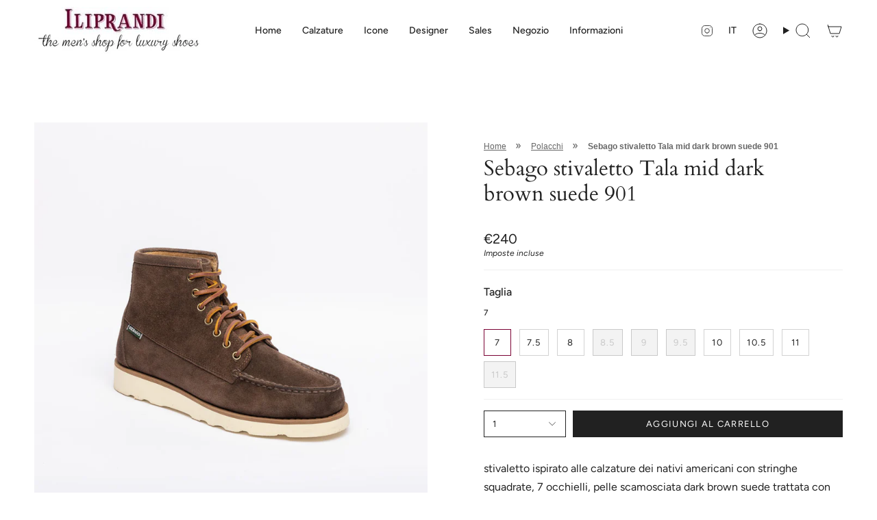

--- FILE ---
content_type: text/html; charset=utf-8
request_url: https://www.iliprandimilano.it/products/sebago-stivaletto-tala-mid-dark-brown-suede-901
body_size: 31601
content:
<!doctype html>
<html class="no-js no-touch supports-no-cookies" lang="it">
<head>
    <meta charset="UTF-8">
  <meta http-equiv="X-UA-Compatible" content="IE=edge">
  <meta name="viewport" content="width=device-width, initial-scale=1.0">
  <meta name="theme-color" content="#7a0134">
  <link rel="canonical" href="https://www.iliprandimilano.it/products/sebago-stivaletto-tala-mid-dark-brown-suede-901">
  <link rel="preconnect" href="https://cdn.shopify.com" crossorigin>
  <!-- ======================= Broadcast Theme V5.1.3 ========================= --><link rel="preconnect" href="https://fonts.shopifycdn.com" crossorigin><link href="//www.iliprandimilano.it/cdn/shop/t/3/assets/theme.css?v=52721443297352856941689687636" as="style" rel="preload">
  <link href="//www.iliprandimilano.it/cdn/shop/t/3/assets/vendor.js?v=93779096473886333451689687636" as="script" rel="preload">
  <link href="//www.iliprandimilano.it/cdn/shop/t/3/assets/theme.js?v=76068313012163680871689687636" as="script" rel="preload">

    <link rel="icon" type="image/png" href="//www.iliprandimilano.it/cdn/shop/files/favicon.png?crop=center&height=32&v=1688716960&width=32">
  

  <!-- Title and description ================================================ -->
  
  <title>
    
    Sebago stivaletto Tala mid dark brown suede 901
    
    
    
      &ndash; Iliprandi Milano
    
  </title>

  <meta name="google-site-verification" content="QEyDL05TOsMXA2xECjVwGYi4sS9bHe9Z6zv-lOZxIos" />
  
  
    <meta name="description" content="stivaletto ispirato alle calzature dei nativi americani con stringhe squadrate, 7 occhielli, pelle scamosciata dark brown suede trattata con una combinazione di oli, suola in poliuretano">
  

  <meta property="og:site_name" content="Iliprandi Milano">
<meta property="og:url" content="https://www.iliprandimilano.it/products/sebago-stivaletto-tala-mid-dark-brown-suede-901">
<meta property="og:title" content="Sebago stivaletto Tala mid dark brown suede 901">
<meta property="og:type" content="product">
<meta property="og:description" content="stivaletto ispirato alle calzature dei nativi americani con stringhe squadrate, 7 occhielli, pelle scamosciata dark brown suede trattata con una combinazione di oli, suola in poliuretano"><meta property="og:image" content="http://www.iliprandimilano.it/cdn/shop/files/T__0128.jpg?v=1699962307">
  <meta property="og:image:secure_url" content="https://www.iliprandimilano.it/cdn/shop/files/T__0128.jpg?v=1699962307">
  <meta property="og:image:width" content="1300">
  <meta property="og:image:height" content="1300"><meta property="og:price:amount" content="240">
  <meta property="og:price:currency" content="EUR"><meta name="twitter:card" content="summary_large_image">
<meta name="twitter:title" content="Sebago stivaletto Tala mid dark brown suede 901">
<meta name="twitter:description" content="stivaletto ispirato alle calzature dei nativi americani con stringhe squadrate, 7 occhielli, pelle scamosciata dark brown suede trattata con una combinazione di oli, suola in poliuretano">

  <!-- CSS ================================================================== -->

  <link href="//www.iliprandimilano.it/cdn/shop/t/3/assets/font-settings.css?v=175153989496907776991764756640" rel="stylesheet" type="text/css" media="all" />

  
<style data-shopify>

:root {--scrollbar-width: 0px;





--COLOR-VIDEO-BG: #f2f2f2;
--COLOR-BG-BRIGHTER: #f2f2f2;--COLOR-BG: #ffffff;--COLOR-BG-ALPHA-25: rgba(255, 255, 255, 0.25);
--COLOR-BG-TRANSPARENT: rgba(255, 255, 255, 0);
--COLOR-BG-SECONDARY: #f7f9fa;
--COLOR-BG-SECONDARY-LIGHTEN: #ffffff;
--COLOR-BG-RGB: 255, 255, 255;

--COLOR-TEXT-DARK: #000000;
--COLOR-TEXT: #212121;
--COLOR-TEXT-LIGHT: #646464;


/* === Opacity shades of grey ===*/
--COLOR-A5:  rgba(33, 33, 33, 0.05);
--COLOR-A10: rgba(33, 33, 33, 0.1);
--COLOR-A15: rgba(33, 33, 33, 0.15);
--COLOR-A20: rgba(33, 33, 33, 0.2);
--COLOR-A25: rgba(33, 33, 33, 0.25);
--COLOR-A30: rgba(33, 33, 33, 0.3);
--COLOR-A35: rgba(33, 33, 33, 0.35);
--COLOR-A40: rgba(33, 33, 33, 0.4);
--COLOR-A45: rgba(33, 33, 33, 0.45);
--COLOR-A50: rgba(33, 33, 33, 0.5);
--COLOR-A55: rgba(33, 33, 33, 0.55);
--COLOR-A60: rgba(33, 33, 33, 0.6);
--COLOR-A65: rgba(33, 33, 33, 0.65);
--COLOR-A70: rgba(33, 33, 33, 0.7);
--COLOR-A75: rgba(33, 33, 33, 0.75);
--COLOR-A80: rgba(33, 33, 33, 0.8);
--COLOR-A85: rgba(33, 33, 33, 0.85);
--COLOR-A90: rgba(33, 33, 33, 0.9);
--COLOR-A95: rgba(33, 33, 33, 0.95);

--COLOR-BORDER: rgb(240, 240, 240);
--COLOR-BORDER-LIGHT: #f6f6f6;
--COLOR-BORDER-HAIRLINE: #f7f7f7;
--COLOR-BORDER-DARK: #bdbdbd;/* === Bright color ===*/
--COLOR-PRIMARY: #7a0134;
--COLOR-PRIMARY-HOVER: #2f0014;
--COLOR-PRIMARY-FADE: rgba(122, 1, 52, 0.05);
--COLOR-PRIMARY-FADE-HOVER: rgba(122, 1, 52, 0.1);
--COLOR-PRIMARY-LIGHT: #ff1578;--COLOR-PRIMARY-OPPOSITE: #ffffff;



/* === link Color ===*/
--COLOR-LINK: #212121;
--COLOR-LINK-HOVER: rgba(33, 33, 33, 0.7);
--COLOR-LINK-FADE: rgba(33, 33, 33, 0.05);
--COLOR-LINK-FADE-HOVER: rgba(33, 33, 33, 0.1);--COLOR-LINK-OPPOSITE: #ffffff;


/* === Product grid sale tags ===*/
--COLOR-SALE-BG: #e6a124;
--COLOR-SALE-TEXT: #ffffff;--COLOR-SALE-TEXT-SECONDARY: #e6a124;

/* === Product grid badges ===*/
--COLOR-BADGE-BG: #ffffff;
--COLOR-BADGE-TEXT: #212121;

/* === Product sale color ===*/
--COLOR-SALE: #d20000;

/* === Gray background on Product grid items ===*/--filter-bg: 1.0;/* === Helper colors for form error states ===*/
--COLOR-ERROR: #721C24;
--COLOR-ERROR-BG: #F8D7DA;
--COLOR-ERROR-BORDER: #F5C6CB;



  --RADIUS: 0px;
  --RADIUS-SELECT: 0px;

--COLOR-HEADER-BG: #ffffff;--COLOR-HEADER-BG-TRANSPARENT: rgba(255, 255, 255, 0);
--COLOR-HEADER-LINK: #212121;
--COLOR-HEADER-LINK-HOVER: rgba(33, 33, 33, 0.7);

--COLOR-MENU-BG: #ffffff;
--COLOR-MENU-LINK: #212121;
--COLOR-MENU-LINK-HOVER: rgba(33, 33, 33, 0.7);
--COLOR-SUBMENU-BG: #ffffff;
--COLOR-SUBMENU-LINK: #212121;
--COLOR-SUBMENU-LINK-HOVER: rgba(33, 33, 33, 0.7);
--COLOR-SUBMENU-TEXT-LIGHT: #646464;
--COLOR-MENU-TRANSPARENT: #ffffff;
--COLOR-MENU-TRANSPARENT-HOVER: rgba(255, 255, 255, 0.7);

--COLOR-FOOTER-BG: #ffffff;
--COLOR-FOOTER-TEXT: #212121;
--COLOR-FOOTER-TEXT-A35: rgba(33, 33, 33, 0.35);
--COLOR-FOOTER-TEXT-A75: rgba(33, 33, 33, 0.75);
--COLOR-FOOTER-LINK: #212121;
--COLOR-FOOTER-LINK-HOVER: rgba(33, 33, 33, 0.7);
--COLOR-FOOTER-BORDER: #212121;

--TRANSPARENT: rgba(255, 255, 255, 0);

/* === Default overlay opacity ===*/
--overlay-opacity: 0;
--underlay-opacity: 1;
--underlay-bg: rgba(0,0,0,0.4);

/* === Custom Cursor ===*/
--ICON-ZOOM-IN: url( "//www.iliprandimilano.it/cdn/shop/t/3/assets/icon-zoom-in.svg?v=182473373117644429561689687636" );
--ICON-ZOOM-OUT: url( "//www.iliprandimilano.it/cdn/shop/t/3/assets/icon-zoom-out.svg?v=101497157853986683871689687636" );

/* === Custom Icons ===*/


  
  --ICON-ADD-BAG: url( "//www.iliprandimilano.it/cdn/shop/t/3/assets/icon-add-bag.svg?v=23763382405227654651689687636" );
  --ICON-ADD-CART: url( "//www.iliprandimilano.it/cdn/shop/t/3/assets/icon-add-cart.svg?v=3962293684743587821689687636" );
  --ICON-ARROW-LEFT: url( "//www.iliprandimilano.it/cdn/shop/t/3/assets/icon-arrow-left.svg?v=136066145774695772731689687636" );
  --ICON-ARROW-RIGHT: url( "//www.iliprandimilano.it/cdn/shop/t/3/assets/icon-arrow-right.svg?v=150928298113663093401689687636" );
  --ICON-SELECT: url("//www.iliprandimilano.it/cdn/shop/t/3/assets/icon-select.svg?v=167170173659852274001689687636");


--PRODUCT-GRID-ASPECT-RATIO: 80.0%;

/* === Typography ===*/
--FONT-WEIGHT-BODY: 400;
--FONT-WEIGHT-BODY-BOLD: 500;

--FONT-STACK-BODY: Figtree, sans-serif;
--FONT-STYLE-BODY: normal;
--FONT-STYLE-BODY-ITALIC: italic;
--FONT-ADJUST-BODY: 1.0;

--FONT-WEIGHT-HEADING: 400;
--FONT-WEIGHT-HEADING-BOLD: 700;

--FONT-STACK-HEADING: Cardo, serif;
--FONT-STYLE-HEADING: normal;
--FONT-STYLE-HEADING-ITALIC: italic;
--FONT-ADJUST-HEADING: 1.15;

--FONT-STACK-NAV: Figtree, sans-serif;
--FONT-STYLE-NAV: normal;
--FONT-STYLE-NAV-ITALIC: italic;
--FONT-ADJUST-NAV: 1.0;

--FONT-WEIGHT-NAV: 400;
--FONT-WEIGHT-NAV-BOLD: 500;

--FONT-SIZE-BASE: 1.0rem;
--FONT-SIZE-BASE-PERCENT: 1.0;

/* === Parallax ===*/
--PARALLAX-STRENGTH-MIN: 120.0%;
--PARALLAX-STRENGTH-MAX: 130.0%;--COLUMNS: 4;
--COLUMNS-MEDIUM: 3;
--COLUMNS-SMALL: 2;
--COLUMNS-MOBILE: 1;--LAYOUT-OUTER: 50px;
  --LAYOUT-GUTTER: 32px;
  --LAYOUT-OUTER-MEDIUM: 30px;
  --LAYOUT-GUTTER-MEDIUM: 22px;
  --LAYOUT-OUTER-SMALL: 16px;
  --LAYOUT-GUTTER-SMALL: 16px;--base-animation-delay: 0ms;
--line-height-normal: 1.375; /* Equals to line-height: normal; */--SIDEBAR-WIDTH: 288px;
  --SIDEBAR-WIDTH-MEDIUM: 258px;--DRAWER-WIDTH: 380px;--ICON-STROKE-WIDTH: 1px;/* === Button General ===*/
--BTN-FONT-STACK: Figtree, sans-serif;
--BTN-FONT-WEIGHT: 400;
--BTN-FONT-STYLE: normal;
--BTN-FONT-SIZE: 13px;

--BTN-LETTER-SPACING: 0.1em;
--BTN-UPPERCASE: uppercase;
--BTN-TEXT-ARROW-OFFSET: -1px;

/* === Button Primary ===*/
--BTN-PRIMARY-BORDER-COLOR: #212121;
--BTN-PRIMARY-BG-COLOR: #212121;
--BTN-PRIMARY-TEXT-COLOR: #ffffff;


  --BTN-PRIMARY-BG-COLOR-BRIGHTER: #3b3b3b;


/* === Button Secondary ===*/
--BTN-SECONDARY-BORDER-COLOR: #7a0134;
--BTN-SECONDARY-BG-COLOR: #7a0134;
--BTN-SECONDARY-TEXT-COLOR: #ffffff;


  --BTN-SECONDARY-BG-COLOR-BRIGHTER: #ad014a;


/* === Button White ===*/
--TEXT-BTN-BORDER-WHITE: #fff;
--TEXT-BTN-BG-WHITE: #fff;
--TEXT-BTN-WHITE: #000;
--TEXT-BTN-BG-WHITE-BRIGHTER: #f2f2f2;

/* === Button Black ===*/
--TEXT-BTN-BG-BLACK: #000;
--TEXT-BTN-BORDER-BLACK: #000;
--TEXT-BTN-BLACK: #fff;
--TEXT-BTN-BG-BLACK-BRIGHTER: #1a1a1a;

/* === Cart Gradient ===*/


  --FREE-SHIPPING-GRADIENT: linear-gradient(to right, var(--COLOR-PRIMARY-LIGHT) 0%, var(--COLOR-PRIMARY) 100%);


}

::backdrop {
  --underlay-opacity: 1;
  --underlay-bg: rgba(0,0,0,0.4);
}
</style>


  <link href="//www.iliprandimilano.it/cdn/shop/t/3/assets/theme.css?v=52721443297352856941689687636" rel="stylesheet" type="text/css" media="all" />
<link href="//www.iliprandimilano.it/cdn/shop/t/3/assets/swatches.css?v=157844926215047500451689687636" as="style" rel="preload">
    <link href="//www.iliprandimilano.it/cdn/shop/t/3/assets/swatches.css?v=157844926215047500451689687636" rel="stylesheet" type="text/css" media="all" />
<style data-shopify>.swatches {
    --black: #000000;--white: #fafafa;--blank: url(//www.iliprandimilano.it/cdn/shop/files/blank_small.png?v=558);
  }</style>
<script>
    if (window.navigator.userAgent.indexOf('MSIE ') > 0 || window.navigator.userAgent.indexOf('Trident/') > 0) {
      document.documentElement.className = document.documentElement.className + ' ie';

      var scripts = document.getElementsByTagName('script')[0];
      var polyfill = document.createElement("script");
      polyfill.defer = true;
      polyfill.src = "//www.iliprandimilano.it/cdn/shop/t/3/assets/ie11.js?v=144489047535103983231689687636";

      scripts.parentNode.insertBefore(polyfill, scripts);
    } else {
      document.documentElement.className = document.documentElement.className.replace('no-js', 'js');
    }

    document.documentElement.style.setProperty('--scrollbar-width', `${getScrollbarWidth()}px`);

    function getScrollbarWidth() {
      // Creating invisible container
      const outer = document.createElement('div');
      outer.style.visibility = 'hidden';
      outer.style.overflow = 'scroll'; // forcing scrollbar to appear
      outer.style.msOverflowStyle = 'scrollbar'; // needed for WinJS apps
      document.documentElement.appendChild(outer);

      // Creating inner element and placing it in the container
      const inner = document.createElement('div');
      outer.appendChild(inner);

      // Calculating difference between container's full width and the child width
      const scrollbarWidth = outer.offsetWidth - inner.offsetWidth;

      // Removing temporary elements from the DOM
      outer.parentNode.removeChild(outer);

      return scrollbarWidth;
    }

    let root = '/';
    if (root[root.length - 1] !== '/') {
      root = root + '/';
    }

    window.theme = {
      routes: {
        root: root,
        cart_url: '/cart',
        cart_add_url: '/cart/add',
        cart_change_url: '/cart/change',
        product_recommendations_url: '/recommendations/products',
        predictive_search_url: '/search/suggest',
        addresses_url: '/account/addresses'
      },
      assets: {
        photoswipe: '//www.iliprandimilano.it/cdn/shop/t/3/assets/photoswipe.js?v=162613001030112971491689687637',
        smoothscroll: '//www.iliprandimilano.it/cdn/shop/t/3/assets/smoothscroll.js?v=37906625415260927261689687636',
      },
      strings: {
        addToCart: "Aggiungi al carrello",
        cartAcceptanceError: "Devi accettare i nostri termini e condizioni.",
        soldOut: "Esaurito",
        from: "Da",
        preOrder: "Preordina",
        sale: "Offerta",
        subscription: "Abbonamento",
        unavailable: "Non disponibile",
        unitPrice: "Prezzo unitario",
        unitPriceSeparator: "ogni",
        shippingCalcSubmitButton: "Calcola spese di spedizione",
        shippingCalcSubmitButtonDisabled: "Calcolo...",
        selectValue: "Seleziona valore",
        selectColor: "Seleziona colore",
        oneColor: "colore",
        otherColor: "colori",
        upsellAddToCart: "Aggiungi",
        free: "Gratis",
        swatchesColor: "Colore"
      },
      settings: {
        customerLoggedIn: null ? true : false,
        cartDrawerEnabled: true,
        enableQuickAdd: true,
        enableAnimations: true,
        variantOnSale: true,
      },
      moneyFormat: false ? "€{{amount_no_decimals_with_comma_separator}}" : "€{{amount_no_decimals_with_comma_separator}}",
      moneyWithoutCurrencyFormat: "€{{amount_no_decimals_with_comma_separator}}",
      moneyWithCurrencyFormat: "€{{amount_no_decimals_with_comma_separator}}",
      subtotal: 0,
      info: {
        name: 'broadcast'
      },
      version: '5.1.3'
    };

    if (window.performance) {
      window.performance.mark('init');
    } else {
      window.fastNetworkAndCPU = false;
    }
  </script>

  
    <script src="//www.iliprandimilano.it/cdn/shopifycloud/storefront/assets/themes_support/shopify_common-5f594365.js" defer="defer"></script>
  

  <!-- Theme Javascript ============================================================== -->
  <script src="//www.iliprandimilano.it/cdn/shop/t/3/assets/vendor.js?v=93779096473886333451689687636" defer="defer"></script>
  <script src="//www.iliprandimilano.it/cdn/shop/t/3/assets/theme.js?v=76068313012163680871689687636" defer="defer"></script><!-- Shopify app scripts =========================================================== -->

  

  <!-- Avada Email Marketing Script -->
 

<script>window.AVADA_EM_POPUP_CACHE = 1700134693671;window.AVADA_EM_PUSH_CACHE = 1700134464600;</script>









<script type="text/javascript">
  window.AVADA_EM = window.AVADA_EM || {};

  window.AVADA_EM.product = {
    id: 8855983882534,
    title: "Sebago stivaletto Tala mid dark brown suede 901",
    variants: [{"id":47179205181734,"title":"7","option1":"7","option2":null,"option3":null,"sku":"SEBAGO TALA MID DARK BROWN SUEDE","requires_shipping":true,"taxable":true,"featured_image":null,"available":true,"name":"Sebago stivaletto Tala mid dark brown suede 901 - 7","public_title":"7","options":["7"],"price":24000,"weight":0,"compare_at_price":24000,"inventory_management":"shopify","barcode":null,"requires_selling_plan":false,"selling_plan_allocations":[]},{"id":47179205247270,"title":"7.5","option1":"7.5","option2":null,"option3":null,"sku":"SEBAGO TALA MID DARK BROWN SUEDE-2","requires_shipping":true,"taxable":true,"featured_image":null,"available":true,"name":"Sebago stivaletto Tala mid dark brown suede 901 - 7.5","public_title":"7.5","options":["7.5"],"price":24000,"weight":0,"compare_at_price":24000,"inventory_management":"shopify","barcode":null,"requires_selling_plan":false,"selling_plan_allocations":[]},{"id":47179205280038,"title":"8","option1":"8","option2":null,"option3":null,"sku":"SEBAGO TALA MID DARK BROWN SUEDE-3","requires_shipping":true,"taxable":true,"featured_image":null,"available":true,"name":"Sebago stivaletto Tala mid dark brown suede 901 - 8","public_title":"8","options":["8"],"price":24000,"weight":0,"compare_at_price":24000,"inventory_management":"shopify","barcode":null,"requires_selling_plan":false,"selling_plan_allocations":[]},{"id":47179205312806,"title":"8.5","option1":"8.5","option2":null,"option3":null,"sku":"SEBAGO TALA MID DARK BROWN SUEDE-4","requires_shipping":true,"taxable":true,"featured_image":null,"available":false,"name":"Sebago stivaletto Tala mid dark brown suede 901 - 8.5","public_title":"8.5","options":["8.5"],"price":24000,"weight":0,"compare_at_price":24000,"inventory_management":"shopify","barcode":null,"requires_selling_plan":false,"selling_plan_allocations":[]},{"id":47179205345574,"title":"9","option1":"9","option2":null,"option3":null,"sku":"SEBAGO TALA MID DARK BROWN SUEDE-5","requires_shipping":true,"taxable":true,"featured_image":null,"available":false,"name":"Sebago stivaletto Tala mid dark brown suede 901 - 9","public_title":"9","options":["9"],"price":24000,"weight":0,"compare_at_price":24000,"inventory_management":"shopify","barcode":null,"requires_selling_plan":false,"selling_plan_allocations":[]},{"id":47179205378342,"title":"9.5","option1":"9.5","option2":null,"option3":null,"sku":"SEBAGO TALA MID DARK BROWN SUEDE-6","requires_shipping":true,"taxable":true,"featured_image":null,"available":false,"name":"Sebago stivaletto Tala mid dark brown suede 901 - 9.5","public_title":"9.5","options":["9.5"],"price":24000,"weight":0,"compare_at_price":24000,"inventory_management":"shopify","barcode":null,"requires_selling_plan":false,"selling_plan_allocations":[]},{"id":47179205411110,"title":"10","option1":"10","option2":null,"option3":null,"sku":"SEBAGO TALA MID DARK BROWN SUEDE-7","requires_shipping":true,"taxable":true,"featured_image":null,"available":true,"name":"Sebago stivaletto Tala mid dark brown suede 901 - 10","public_title":"10","options":["10"],"price":24000,"weight":0,"compare_at_price":24000,"inventory_management":"shopify","barcode":null,"requires_selling_plan":false,"selling_plan_allocations":[]},{"id":47179205443878,"title":"10.5","option1":"10.5","option2":null,"option3":null,"sku":"SEBAGO TALA MID DARK BROWN SUEDE-8","requires_shipping":true,"taxable":true,"featured_image":null,"available":true,"name":"Sebago stivaletto Tala mid dark brown suede 901 - 10.5","public_title":"10.5","options":["10.5"],"price":24000,"weight":0,"compare_at_price":24000,"inventory_management":"shopify","barcode":null,"requires_selling_plan":false,"selling_plan_allocations":[]},{"id":47179205476646,"title":"11","option1":"11","option2":null,"option3":null,"sku":"SEBAGO TALA MID DARK BROWN SUEDE-9","requires_shipping":true,"taxable":true,"featured_image":null,"available":true,"name":"Sebago stivaletto Tala mid dark brown suede 901 - 11","public_title":"11","options":["11"],"price":24000,"weight":0,"compare_at_price":24000,"inventory_management":"shopify","barcode":null,"requires_selling_plan":false,"selling_plan_allocations":[]},{"id":47179205509414,"title":"11.5","option1":"11.5","option2":null,"option3":null,"sku":"SEBAGO TALA MID DARK BROWN SUEDE-10","requires_shipping":true,"taxable":true,"featured_image":null,"available":false,"name":"Sebago stivaletto Tala mid dark brown suede 901 - 11.5","public_title":"11.5","options":["11.5"],"price":24000,"weight":0,"compare_at_price":24000,"inventory_management":"shopify","barcode":null,"requires_selling_plan":false,"selling_plan_allocations":[]}],
    selectedVariant: null,
    vendor: "Sebago",
    productType: "Uomo",
    collections: ["Polacchi","Sales","Sebago","Stivaleria Savoia"],
    image: "https://www.iliprandimilano.it/cdn/shop/files/T__0128_grande.jpg?v=1699962307",
    url: "https://www.iliprandimilano.it/products/sebago-stivaletto-tala-mid-dark-brown-suede-901",
    price: 24000,
    tags: ["Iliprandi","Nuovi Arrivi. Nuovi Arrivi: Nuovi Arrivi UOMO","Uomo"],
  };
</script>


        <script>
            const date = new Date();
            window.AVADA_EM = window.AVADA_EM || {};
            window.AVADA_EM.template = "product";
            window.AVADA_EM.shopId = 'CDjLHxWW02EloeTZzNu9';
            window.AVADA_EM.disablePopupScript = true;
            window.AVADA_EM.disableTrackingScript = true;
            window.AVADA_EM.disablePushScript = true;
            const params = new URL(document.location).searchParams;
            if (params.get('_avde') && params.get('redirectUrl')) {
              window.location.replace(params.get('redirectUrl'));
            }
            window.AVADA_EM.isTrackingEnabled = true;
            window.AVADA_EM.cart = {"note":null,"attributes":{},"original_total_price":0,"total_price":0,"total_discount":0,"total_weight":0.0,"item_count":0,"items":[],"requires_shipping":false,"currency":"EUR","items_subtotal_price":0,"cart_level_discount_applications":[],"checkout_charge_amount":0};
        </script>
  <!-- /Avada Email Marketing Script -->

<script>window.performance && window.performance.mark && window.performance.mark('shopify.content_for_header.start');</script><meta name="google-site-verification" content="QEyDL05TOsMXA2xECjVwGYi4sS9bHe9Z6zv-lOZxIos">
<meta name="facebook-domain-verification" content="wttlpnutzbrsjn1didgb2n0ps8h6dp">
<meta id="shopify-digital-wallet" name="shopify-digital-wallet" content="/77776486694/digital_wallets/dialog">
<meta name="shopify-checkout-api-token" content="8bf157d14efb11329e8e56beeea78fe2">
<meta id="in-context-paypal-metadata" data-shop-id="77776486694" data-venmo-supported="false" data-environment="production" data-locale="it_IT" data-paypal-v4="true" data-currency="EUR">
<link rel="alternate" hreflang="x-default" href="https://www.iliprandimilano.it/products/sebago-stivaletto-tala-mid-dark-brown-suede-901">
<link rel="alternate" hreflang="it-IT" href="https://www.iliprandimilano.it/products/sebago-stivaletto-tala-mid-dark-brown-suede-901">
<link rel="alternate" hreflang="en-IT" href="https://www.iliprandimilano.it/en/products/sebago-tala-mid-boots-dark-brown-suede-901">
<link rel="alternate" type="application/json+oembed" href="https://www.iliprandimilano.it/products/sebago-stivaletto-tala-mid-dark-brown-suede-901.oembed">
<script async="async" src="/checkouts/internal/preloads.js?locale=it-IT"></script>
<link rel="preconnect" href="https://shop.app" crossorigin="anonymous">
<script async="async" src="https://shop.app/checkouts/internal/preloads.js?locale=it-IT&shop_id=77776486694" crossorigin="anonymous"></script>
<script id="apple-pay-shop-capabilities" type="application/json">{"shopId":77776486694,"countryCode":"IT","currencyCode":"EUR","merchantCapabilities":["supports3DS"],"merchantId":"gid:\/\/shopify\/Shop\/77776486694","merchantName":"Iliprandi Milano","requiredBillingContactFields":["postalAddress","email"],"requiredShippingContactFields":["postalAddress","email"],"shippingType":"shipping","supportedNetworks":["visa","maestro","masterCard","amex"],"total":{"type":"pending","label":"Iliprandi Milano","amount":"1.00"},"shopifyPaymentsEnabled":true,"supportsSubscriptions":true}</script>
<script id="shopify-features" type="application/json">{"accessToken":"8bf157d14efb11329e8e56beeea78fe2","betas":["rich-media-storefront-analytics"],"domain":"www.iliprandimilano.it","predictiveSearch":true,"shopId":77776486694,"locale":"it"}</script>
<script>var Shopify = Shopify || {};
Shopify.shop = "iliprandi-milano.myshopify.com";
Shopify.locale = "it";
Shopify.currency = {"active":"EUR","rate":"1.0"};
Shopify.country = "IT";
Shopify.theme = {"name":"Broadcast 5.1.3","id":154625704230,"schema_name":"Broadcast","schema_version":"5.1.3","theme_store_id":868,"role":"main"};
Shopify.theme.handle = "null";
Shopify.theme.style = {"id":null,"handle":null};
Shopify.cdnHost = "www.iliprandimilano.it/cdn";
Shopify.routes = Shopify.routes || {};
Shopify.routes.root = "/";</script>
<script type="module">!function(o){(o.Shopify=o.Shopify||{}).modules=!0}(window);</script>
<script>!function(o){function n(){var o=[];function n(){o.push(Array.prototype.slice.apply(arguments))}return n.q=o,n}var t=o.Shopify=o.Shopify||{};t.loadFeatures=n(),t.autoloadFeatures=n()}(window);</script>
<script>
  window.ShopifyPay = window.ShopifyPay || {};
  window.ShopifyPay.apiHost = "shop.app\/pay";
  window.ShopifyPay.redirectState = null;
</script>
<script id="shop-js-analytics" type="application/json">{"pageType":"product"}</script>
<script defer="defer" async type="module" src="//www.iliprandimilano.it/cdn/shopifycloud/shop-js/modules/v2/client.init-shop-cart-sync_DBkBYU4u.it.esm.js"></script>
<script defer="defer" async type="module" src="//www.iliprandimilano.it/cdn/shopifycloud/shop-js/modules/v2/chunk.common_Bivs4Di_.esm.js"></script>
<script type="module">
  await import("//www.iliprandimilano.it/cdn/shopifycloud/shop-js/modules/v2/client.init-shop-cart-sync_DBkBYU4u.it.esm.js");
await import("//www.iliprandimilano.it/cdn/shopifycloud/shop-js/modules/v2/chunk.common_Bivs4Di_.esm.js");

  window.Shopify.SignInWithShop?.initShopCartSync?.({"fedCMEnabled":true,"windoidEnabled":true});

</script>
<script>
  window.Shopify = window.Shopify || {};
  if (!window.Shopify.featureAssets) window.Shopify.featureAssets = {};
  window.Shopify.featureAssets['shop-js'] = {"shop-cart-sync":["modules/v2/client.shop-cart-sync_DRwX6nDW.it.esm.js","modules/v2/chunk.common_Bivs4Di_.esm.js"],"init-fed-cm":["modules/v2/client.init-fed-cm_BuvK7TtG.it.esm.js","modules/v2/chunk.common_Bivs4Di_.esm.js"],"init-windoid":["modules/v2/client.init-windoid_DIfIlX9n.it.esm.js","modules/v2/chunk.common_Bivs4Di_.esm.js"],"shop-cash-offers":["modules/v2/client.shop-cash-offers_DH2AMOrM.it.esm.js","modules/v2/chunk.common_Bivs4Di_.esm.js","modules/v2/chunk.modal_6w1UtILY.esm.js"],"shop-button":["modules/v2/client.shop-button_BWU4Ej2I.it.esm.js","modules/v2/chunk.common_Bivs4Di_.esm.js"],"init-shop-email-lookup-coordinator":["modules/v2/client.init-shop-email-lookup-coordinator_CTqdooTa.it.esm.js","modules/v2/chunk.common_Bivs4Di_.esm.js"],"shop-toast-manager":["modules/v2/client.shop-toast-manager_Bf_Cko8v.it.esm.js","modules/v2/chunk.common_Bivs4Di_.esm.js"],"shop-login-button":["modules/v2/client.shop-login-button_D0BCYDhI.it.esm.js","modules/v2/chunk.common_Bivs4Di_.esm.js","modules/v2/chunk.modal_6w1UtILY.esm.js"],"avatar":["modules/v2/client.avatar_BTnouDA3.it.esm.js"],"init-shop-cart-sync":["modules/v2/client.init-shop-cart-sync_DBkBYU4u.it.esm.js","modules/v2/chunk.common_Bivs4Di_.esm.js"],"pay-button":["modules/v2/client.pay-button_s5RWRwDl.it.esm.js","modules/v2/chunk.common_Bivs4Di_.esm.js"],"init-shop-for-new-customer-accounts":["modules/v2/client.init-shop-for-new-customer-accounts_COah5pzV.it.esm.js","modules/v2/client.shop-login-button_D0BCYDhI.it.esm.js","modules/v2/chunk.common_Bivs4Di_.esm.js","modules/v2/chunk.modal_6w1UtILY.esm.js"],"init-customer-accounts-sign-up":["modules/v2/client.init-customer-accounts-sign-up_BLOO4MoV.it.esm.js","modules/v2/client.shop-login-button_D0BCYDhI.it.esm.js","modules/v2/chunk.common_Bivs4Di_.esm.js","modules/v2/chunk.modal_6w1UtILY.esm.js"],"shop-follow-button":["modules/v2/client.shop-follow-button_DYPtBXlp.it.esm.js","modules/v2/chunk.common_Bivs4Di_.esm.js","modules/v2/chunk.modal_6w1UtILY.esm.js"],"checkout-modal":["modules/v2/client.checkout-modal_C7xF1TCw.it.esm.js","modules/v2/chunk.common_Bivs4Di_.esm.js","modules/v2/chunk.modal_6w1UtILY.esm.js"],"init-customer-accounts":["modules/v2/client.init-customer-accounts_DWzouIcw.it.esm.js","modules/v2/client.shop-login-button_D0BCYDhI.it.esm.js","modules/v2/chunk.common_Bivs4Di_.esm.js","modules/v2/chunk.modal_6w1UtILY.esm.js"],"lead-capture":["modules/v2/client.lead-capture_fXpMUDiq.it.esm.js","modules/v2/chunk.common_Bivs4Di_.esm.js","modules/v2/chunk.modal_6w1UtILY.esm.js"],"shop-login":["modules/v2/client.shop-login_DG4QDlwr.it.esm.js","modules/v2/chunk.common_Bivs4Di_.esm.js","modules/v2/chunk.modal_6w1UtILY.esm.js"],"payment-terms":["modules/v2/client.payment-terms_Bm6b8FRY.it.esm.js","modules/v2/chunk.common_Bivs4Di_.esm.js","modules/v2/chunk.modal_6w1UtILY.esm.js"]};
</script>
<script>(function() {
  var isLoaded = false;
  function asyncLoad() {
    if (isLoaded) return;
    isLoaded = true;
    var urls = ["https:\/\/script.pop-convert.com\/new-micro\/production.pc.min.js?unique_id=iliprandi-milano.myshopify.com\u0026shop=iliprandi-milano.myshopify.com","https:\/\/cdn.s3.pop-convert.com\/pcjs.production.min.js?unique_id=iliprandi-milano.myshopify.com\u0026shop=iliprandi-milano.myshopify.com"];
    for (var i = 0; i < urls.length; i++) {
      var s = document.createElement('script');
      s.type = 'text/javascript';
      s.async = true;
      s.src = urls[i];
      var x = document.getElementsByTagName('script')[0];
      x.parentNode.insertBefore(s, x);
    }
  };
  if(window.attachEvent) {
    window.attachEvent('onload', asyncLoad);
  } else {
    window.addEventListener('load', asyncLoad, false);
  }
})();</script>
<script id="__st">var __st={"a":77776486694,"offset":3600,"reqid":"0550bf7e-d135-4147-849a-a348a512decf-1768890974","pageurl":"www.iliprandimilano.it\/products\/sebago-stivaletto-tala-mid-dark-brown-suede-901","u":"9e2ee9cf181f","p":"product","rtyp":"product","rid":8855983882534};</script>
<script>window.ShopifyPaypalV4VisibilityTracking = true;</script>
<script id="captcha-bootstrap">!function(){'use strict';const t='contact',e='account',n='new_comment',o=[[t,t],['blogs',n],['comments',n],[t,'customer']],c=[[e,'customer_login'],[e,'guest_login'],[e,'recover_customer_password'],[e,'create_customer']],r=t=>t.map((([t,e])=>`form[action*='/${t}']:not([data-nocaptcha='true']) input[name='form_type'][value='${e}']`)).join(','),a=t=>()=>t?[...document.querySelectorAll(t)].map((t=>t.form)):[];function s(){const t=[...o],e=r(t);return a(e)}const i='password',u='form_key',d=['recaptcha-v3-token','g-recaptcha-response','h-captcha-response',i],f=()=>{try{return window.sessionStorage}catch{return}},m='__shopify_v',_=t=>t.elements[u];function p(t,e,n=!1){try{const o=window.sessionStorage,c=JSON.parse(o.getItem(e)),{data:r}=function(t){const{data:e,action:n}=t;return t[m]||n?{data:e,action:n}:{data:t,action:n}}(c);for(const[e,n]of Object.entries(r))t.elements[e]&&(t.elements[e].value=n);n&&o.removeItem(e)}catch(o){console.error('form repopulation failed',{error:o})}}const l='form_type',E='cptcha';function T(t){t.dataset[E]=!0}const w=window,h=w.document,L='Shopify',v='ce_forms',y='captcha';let A=!1;((t,e)=>{const n=(g='f06e6c50-85a8-45c8-87d0-21a2b65856fe',I='https://cdn.shopify.com/shopifycloud/storefront-forms-hcaptcha/ce_storefront_forms_captcha_hcaptcha.v1.5.2.iife.js',D={infoText:'Protetto da hCaptcha',privacyText:'Privacy',termsText:'Termini'},(t,e,n)=>{const o=w[L][v],c=o.bindForm;if(c)return c(t,g,e,D).then(n);var r;o.q.push([[t,g,e,D],n]),r=I,A||(h.body.append(Object.assign(h.createElement('script'),{id:'captcha-provider',async:!0,src:r})),A=!0)});var g,I,D;w[L]=w[L]||{},w[L][v]=w[L][v]||{},w[L][v].q=[],w[L][y]=w[L][y]||{},w[L][y].protect=function(t,e){n(t,void 0,e),T(t)},Object.freeze(w[L][y]),function(t,e,n,w,h,L){const[v,y,A,g]=function(t,e,n){const i=e?o:[],u=t?c:[],d=[...i,...u],f=r(d),m=r(i),_=r(d.filter((([t,e])=>n.includes(e))));return[a(f),a(m),a(_),s()]}(w,h,L),I=t=>{const e=t.target;return e instanceof HTMLFormElement?e:e&&e.form},D=t=>v().includes(t);t.addEventListener('submit',(t=>{const e=I(t);if(!e)return;const n=D(e)&&!e.dataset.hcaptchaBound&&!e.dataset.recaptchaBound,o=_(e),c=g().includes(e)&&(!o||!o.value);(n||c)&&t.preventDefault(),c&&!n&&(function(t){try{if(!f())return;!function(t){const e=f();if(!e)return;const n=_(t);if(!n)return;const o=n.value;o&&e.removeItem(o)}(t);const e=Array.from(Array(32),(()=>Math.random().toString(36)[2])).join('');!function(t,e){_(t)||t.append(Object.assign(document.createElement('input'),{type:'hidden',name:u})),t.elements[u].value=e}(t,e),function(t,e){const n=f();if(!n)return;const o=[...t.querySelectorAll(`input[type='${i}']`)].map((({name:t})=>t)),c=[...d,...o],r={};for(const[a,s]of new FormData(t).entries())c.includes(a)||(r[a]=s);n.setItem(e,JSON.stringify({[m]:1,action:t.action,data:r}))}(t,e)}catch(e){console.error('failed to persist form',e)}}(e),e.submit())}));const S=(t,e)=>{t&&!t.dataset[E]&&(n(t,e.some((e=>e===t))),T(t))};for(const o of['focusin','change'])t.addEventListener(o,(t=>{const e=I(t);D(e)&&S(e,y())}));const B=e.get('form_key'),M=e.get(l),P=B&&M;t.addEventListener('DOMContentLoaded',(()=>{const t=y();if(P)for(const e of t)e.elements[l].value===M&&p(e,B);[...new Set([...A(),...v().filter((t=>'true'===t.dataset.shopifyCaptcha))])].forEach((e=>S(e,t)))}))}(h,new URLSearchParams(w.location.search),n,t,e,['guest_login'])})(!0,!0)}();</script>
<script integrity="sha256-4kQ18oKyAcykRKYeNunJcIwy7WH5gtpwJnB7kiuLZ1E=" data-source-attribution="shopify.loadfeatures" defer="defer" src="//www.iliprandimilano.it/cdn/shopifycloud/storefront/assets/storefront/load_feature-a0a9edcb.js" crossorigin="anonymous"></script>
<script crossorigin="anonymous" defer="defer" src="//www.iliprandimilano.it/cdn/shopifycloud/storefront/assets/shopify_pay/storefront-65b4c6d7.js?v=20250812"></script>
<script data-source-attribution="shopify.dynamic_checkout.dynamic.init">var Shopify=Shopify||{};Shopify.PaymentButton=Shopify.PaymentButton||{isStorefrontPortableWallets:!0,init:function(){window.Shopify.PaymentButton.init=function(){};var t=document.createElement("script");t.src="https://www.iliprandimilano.it/cdn/shopifycloud/portable-wallets/latest/portable-wallets.it.js",t.type="module",document.head.appendChild(t)}};
</script>
<script data-source-attribution="shopify.dynamic_checkout.buyer_consent">
  function portableWalletsHideBuyerConsent(e){var t=document.getElementById("shopify-buyer-consent"),n=document.getElementById("shopify-subscription-policy-button");t&&n&&(t.classList.add("hidden"),t.setAttribute("aria-hidden","true"),n.removeEventListener("click",e))}function portableWalletsShowBuyerConsent(e){var t=document.getElementById("shopify-buyer-consent"),n=document.getElementById("shopify-subscription-policy-button");t&&n&&(t.classList.remove("hidden"),t.removeAttribute("aria-hidden"),n.addEventListener("click",e))}window.Shopify?.PaymentButton&&(window.Shopify.PaymentButton.hideBuyerConsent=portableWalletsHideBuyerConsent,window.Shopify.PaymentButton.showBuyerConsent=portableWalletsShowBuyerConsent);
</script>
<script data-source-attribution="shopify.dynamic_checkout.cart.bootstrap">document.addEventListener("DOMContentLoaded",(function(){function t(){return document.querySelector("shopify-accelerated-checkout-cart, shopify-accelerated-checkout")}if(t())Shopify.PaymentButton.init();else{new MutationObserver((function(e,n){t()&&(Shopify.PaymentButton.init(),n.disconnect())})).observe(document.body,{childList:!0,subtree:!0})}}));
</script>
<link id="shopify-accelerated-checkout-styles" rel="stylesheet" media="screen" href="https://www.iliprandimilano.it/cdn/shopifycloud/portable-wallets/latest/accelerated-checkout-backwards-compat.css" crossorigin="anonymous">
<style id="shopify-accelerated-checkout-cart">
        #shopify-buyer-consent {
  margin-top: 1em;
  display: inline-block;
  width: 100%;
}

#shopify-buyer-consent.hidden {
  display: none;
}

#shopify-subscription-policy-button {
  background: none;
  border: none;
  padding: 0;
  text-decoration: underline;
  font-size: inherit;
  cursor: pointer;
}

#shopify-subscription-policy-button::before {
  box-shadow: none;
}

      </style>
<script id="sections-script" data-sections="footer" defer="defer" src="//www.iliprandimilano.it/cdn/shop/t/3/compiled_assets/scripts.js?v=558"></script>
<script>window.performance && window.performance.mark && window.performance.mark('shopify.content_for_header.end');</script>

   <script type="text/javascript">
    var _iub = _iub || [];
    _iub.csConfiguration = { "invalidateConsentWithoutLog": true, "priorConsent": false, "consentOnContinuedBrowsing": false, "perPurposeConsent": true, "ccpaAcknowledgeOnDisplay": true, "whitelabel": false, "lang": "en-GB", "siteId": 2967875, "floatingPreferencesButtonDisplay": "bottom-right", "enableCcpa": true, "countryDetection": true, "cookiePolicyId": 50913291, "banner": { "closeButtonRejects": true, "acceptButtonDisplay": true, "customizeButtonDisplay": true, "acceptButtonColor": "#f0f0f0", "acceptButtonCaptionColor": "#030303", "customizeButtonColor": "#212121", "customizeButtonCaptionColor": "#f0f0f0", "rejectButtonDisplay": true, "rejectButtonColor": "#f0f0f0", "rejectButtonCaptionColor": "#030303", "listPurposes": true, "explicitWithdrawal": true, "position": "float-bottom-center", "textColor": "white", "backgroundColor": "#000001" } };
    
    var onPreferenceFirstExpressedCallback = function(consent) {
        if (true == _iub.csConfiguration.perPurposeConsent) {
            consent.consent = Object.keys(consent.purposes).every(function(k) {
                return consent.purposes[k]
            });
        }
        window.Shopify.customerPrivacy.setTrackingConsent(consent.consent, function() {});
    }
    if (typeof _iub.csConfiguration.callback === 'object') {
        _iub.csConfiguration.callback.onPreferenceFirstExpressed = onPreferenceFirstExpressedCallback;
    } else {
        _iub.csConfiguration.callback = {
            onPreferenceFirstExpressed: onPreferenceFirstExpressedCallback
        };
    }

</script>
<script type="text/javascript" src="//cdn.iubenda.com/cs/ccpa/stub.js"></script>
<script type="text/javascript" src="//cdn.iubenda.com/cs/iubenda_cs.js" charset="UTF-8" async></script>
<script type="text/javascript">
    window.Shopify.loadFeatures([{
            name: 'consent-tracking-api',
            version: '0.1',
        }, ],
        function(error) {
            if (error) {
                throw error;
            }
        });
</script><script>window.performance && window.performance.mark && window.performance.mark('shopify.content_for_header.start');</script><meta name="google-site-verification" content="QEyDL05TOsMXA2xECjVwGYi4sS9bHe9Z6zv-lOZxIos">
<meta name="facebook-domain-verification" content="wttlpnutzbrsjn1didgb2n0ps8h6dp">
<meta id="shopify-digital-wallet" name="shopify-digital-wallet" content="/77776486694/digital_wallets/dialog">
<meta name="shopify-checkout-api-token" content="8bf157d14efb11329e8e56beeea78fe2">
<meta id="in-context-paypal-metadata" data-shop-id="77776486694" data-venmo-supported="false" data-environment="production" data-locale="it_IT" data-paypal-v4="true" data-currency="EUR">
<link rel="alternate" hreflang="x-default" href="https://www.iliprandimilano.it/products/sebago-stivaletto-tala-mid-dark-brown-suede-901">
<link rel="alternate" hreflang="it-IT" href="https://www.iliprandimilano.it/products/sebago-stivaletto-tala-mid-dark-brown-suede-901">
<link rel="alternate" hreflang="en-IT" href="https://www.iliprandimilano.it/en/products/sebago-tala-mid-boots-dark-brown-suede-901">
<link rel="alternate" type="application/json+oembed" href="https://www.iliprandimilano.it/products/sebago-stivaletto-tala-mid-dark-brown-suede-901.oembed">
<script async="async" src="/checkouts/internal/preloads.js?locale=it-IT"></script>
<link rel="preconnect" href="https://shop.app" crossorigin="anonymous">
<script async="async" src="https://shop.app/checkouts/internal/preloads.js?locale=it-IT&shop_id=77776486694" crossorigin="anonymous"></script>
<script id="apple-pay-shop-capabilities" type="application/json">{"shopId":77776486694,"countryCode":"IT","currencyCode":"EUR","merchantCapabilities":["supports3DS"],"merchantId":"gid:\/\/shopify\/Shop\/77776486694","merchantName":"Iliprandi Milano","requiredBillingContactFields":["postalAddress","email"],"requiredShippingContactFields":["postalAddress","email"],"shippingType":"shipping","supportedNetworks":["visa","maestro","masterCard","amex"],"total":{"type":"pending","label":"Iliprandi Milano","amount":"1.00"},"shopifyPaymentsEnabled":true,"supportsSubscriptions":true}</script>
<script id="shopify-features" type="application/json">{"accessToken":"8bf157d14efb11329e8e56beeea78fe2","betas":["rich-media-storefront-analytics"],"domain":"www.iliprandimilano.it","predictiveSearch":true,"shopId":77776486694,"locale":"it"}</script>
<script>var Shopify = Shopify || {};
Shopify.shop = "iliprandi-milano.myshopify.com";
Shopify.locale = "it";
Shopify.currency = {"active":"EUR","rate":"1.0"};
Shopify.country = "IT";
Shopify.theme = {"name":"Broadcast 5.1.3","id":154625704230,"schema_name":"Broadcast","schema_version":"5.1.3","theme_store_id":868,"role":"main"};
Shopify.theme.handle = "null";
Shopify.theme.style = {"id":null,"handle":null};
Shopify.cdnHost = "www.iliprandimilano.it/cdn";
Shopify.routes = Shopify.routes || {};
Shopify.routes.root = "/";</script>
<script type="module">!function(o){(o.Shopify=o.Shopify||{}).modules=!0}(window);</script>
<script>!function(o){function n(){var o=[];function n(){o.push(Array.prototype.slice.apply(arguments))}return n.q=o,n}var t=o.Shopify=o.Shopify||{};t.loadFeatures=n(),t.autoloadFeatures=n()}(window);</script>
<script>
  window.ShopifyPay = window.ShopifyPay || {};
  window.ShopifyPay.apiHost = "shop.app\/pay";
  window.ShopifyPay.redirectState = null;
</script>
<script id="shop-js-analytics" type="application/json">{"pageType":"product"}</script>
<script defer="defer" async type="module" src="//www.iliprandimilano.it/cdn/shopifycloud/shop-js/modules/v2/client.init-shop-cart-sync_DBkBYU4u.it.esm.js"></script>
<script defer="defer" async type="module" src="//www.iliprandimilano.it/cdn/shopifycloud/shop-js/modules/v2/chunk.common_Bivs4Di_.esm.js"></script>
<script type="module">
  await import("//www.iliprandimilano.it/cdn/shopifycloud/shop-js/modules/v2/client.init-shop-cart-sync_DBkBYU4u.it.esm.js");
await import("//www.iliprandimilano.it/cdn/shopifycloud/shop-js/modules/v2/chunk.common_Bivs4Di_.esm.js");

  window.Shopify.SignInWithShop?.initShopCartSync?.({"fedCMEnabled":true,"windoidEnabled":true});

</script>
<script>
  window.Shopify = window.Shopify || {};
  if (!window.Shopify.featureAssets) window.Shopify.featureAssets = {};
  window.Shopify.featureAssets['shop-js'] = {"shop-cart-sync":["modules/v2/client.shop-cart-sync_DRwX6nDW.it.esm.js","modules/v2/chunk.common_Bivs4Di_.esm.js"],"init-fed-cm":["modules/v2/client.init-fed-cm_BuvK7TtG.it.esm.js","modules/v2/chunk.common_Bivs4Di_.esm.js"],"init-windoid":["modules/v2/client.init-windoid_DIfIlX9n.it.esm.js","modules/v2/chunk.common_Bivs4Di_.esm.js"],"shop-cash-offers":["modules/v2/client.shop-cash-offers_DH2AMOrM.it.esm.js","modules/v2/chunk.common_Bivs4Di_.esm.js","modules/v2/chunk.modal_6w1UtILY.esm.js"],"shop-button":["modules/v2/client.shop-button_BWU4Ej2I.it.esm.js","modules/v2/chunk.common_Bivs4Di_.esm.js"],"init-shop-email-lookup-coordinator":["modules/v2/client.init-shop-email-lookup-coordinator_CTqdooTa.it.esm.js","modules/v2/chunk.common_Bivs4Di_.esm.js"],"shop-toast-manager":["modules/v2/client.shop-toast-manager_Bf_Cko8v.it.esm.js","modules/v2/chunk.common_Bivs4Di_.esm.js"],"shop-login-button":["modules/v2/client.shop-login-button_D0BCYDhI.it.esm.js","modules/v2/chunk.common_Bivs4Di_.esm.js","modules/v2/chunk.modal_6w1UtILY.esm.js"],"avatar":["modules/v2/client.avatar_BTnouDA3.it.esm.js"],"init-shop-cart-sync":["modules/v2/client.init-shop-cart-sync_DBkBYU4u.it.esm.js","modules/v2/chunk.common_Bivs4Di_.esm.js"],"pay-button":["modules/v2/client.pay-button_s5RWRwDl.it.esm.js","modules/v2/chunk.common_Bivs4Di_.esm.js"],"init-shop-for-new-customer-accounts":["modules/v2/client.init-shop-for-new-customer-accounts_COah5pzV.it.esm.js","modules/v2/client.shop-login-button_D0BCYDhI.it.esm.js","modules/v2/chunk.common_Bivs4Di_.esm.js","modules/v2/chunk.modal_6w1UtILY.esm.js"],"init-customer-accounts-sign-up":["modules/v2/client.init-customer-accounts-sign-up_BLOO4MoV.it.esm.js","modules/v2/client.shop-login-button_D0BCYDhI.it.esm.js","modules/v2/chunk.common_Bivs4Di_.esm.js","modules/v2/chunk.modal_6w1UtILY.esm.js"],"shop-follow-button":["modules/v2/client.shop-follow-button_DYPtBXlp.it.esm.js","modules/v2/chunk.common_Bivs4Di_.esm.js","modules/v2/chunk.modal_6w1UtILY.esm.js"],"checkout-modal":["modules/v2/client.checkout-modal_C7xF1TCw.it.esm.js","modules/v2/chunk.common_Bivs4Di_.esm.js","modules/v2/chunk.modal_6w1UtILY.esm.js"],"init-customer-accounts":["modules/v2/client.init-customer-accounts_DWzouIcw.it.esm.js","modules/v2/client.shop-login-button_D0BCYDhI.it.esm.js","modules/v2/chunk.common_Bivs4Di_.esm.js","modules/v2/chunk.modal_6w1UtILY.esm.js"],"lead-capture":["modules/v2/client.lead-capture_fXpMUDiq.it.esm.js","modules/v2/chunk.common_Bivs4Di_.esm.js","modules/v2/chunk.modal_6w1UtILY.esm.js"],"shop-login":["modules/v2/client.shop-login_DG4QDlwr.it.esm.js","modules/v2/chunk.common_Bivs4Di_.esm.js","modules/v2/chunk.modal_6w1UtILY.esm.js"],"payment-terms":["modules/v2/client.payment-terms_Bm6b8FRY.it.esm.js","modules/v2/chunk.common_Bivs4Di_.esm.js","modules/v2/chunk.modal_6w1UtILY.esm.js"]};
</script>
<script>(function() {
  var isLoaded = false;
  function asyncLoad() {
    if (isLoaded) return;
    isLoaded = true;
    var urls = ["https:\/\/script.pop-convert.com\/new-micro\/production.pc.min.js?unique_id=iliprandi-milano.myshopify.com\u0026shop=iliprandi-milano.myshopify.com","https:\/\/cdn.s3.pop-convert.com\/pcjs.production.min.js?unique_id=iliprandi-milano.myshopify.com\u0026shop=iliprandi-milano.myshopify.com"];
    for (var i = 0; i < urls.length; i++) {
      var s = document.createElement('script');
      s.type = 'text/javascript';
      s.async = true;
      s.src = urls[i];
      var x = document.getElementsByTagName('script')[0];
      x.parentNode.insertBefore(s, x);
    }
  };
  if(window.attachEvent) {
    window.attachEvent('onload', asyncLoad);
  } else {
    window.addEventListener('load', asyncLoad, false);
  }
})();</script>
<script id="__st">var __st={"a":77776486694,"offset":3600,"reqid":"0550bf7e-d135-4147-849a-a348a512decf-1768890974","pageurl":"www.iliprandimilano.it\/products\/sebago-stivaletto-tala-mid-dark-brown-suede-901","u":"9e2ee9cf181f","p":"product","rtyp":"product","rid":8855983882534};</script>
<script>window.ShopifyPaypalV4VisibilityTracking = true;</script>
<script id="captcha-bootstrap">!function(){'use strict';const t='contact',e='account',n='new_comment',o=[[t,t],['blogs',n],['comments',n],[t,'customer']],c=[[e,'customer_login'],[e,'guest_login'],[e,'recover_customer_password'],[e,'create_customer']],r=t=>t.map((([t,e])=>`form[action*='/${t}']:not([data-nocaptcha='true']) input[name='form_type'][value='${e}']`)).join(','),a=t=>()=>t?[...document.querySelectorAll(t)].map((t=>t.form)):[];function s(){const t=[...o],e=r(t);return a(e)}const i='password',u='form_key',d=['recaptcha-v3-token','g-recaptcha-response','h-captcha-response',i],f=()=>{try{return window.sessionStorage}catch{return}},m='__shopify_v',_=t=>t.elements[u];function p(t,e,n=!1){try{const o=window.sessionStorage,c=JSON.parse(o.getItem(e)),{data:r}=function(t){const{data:e,action:n}=t;return t[m]||n?{data:e,action:n}:{data:t,action:n}}(c);for(const[e,n]of Object.entries(r))t.elements[e]&&(t.elements[e].value=n);n&&o.removeItem(e)}catch(o){console.error('form repopulation failed',{error:o})}}const l='form_type',E='cptcha';function T(t){t.dataset[E]=!0}const w=window,h=w.document,L='Shopify',v='ce_forms',y='captcha';let A=!1;((t,e)=>{const n=(g='f06e6c50-85a8-45c8-87d0-21a2b65856fe',I='https://cdn.shopify.com/shopifycloud/storefront-forms-hcaptcha/ce_storefront_forms_captcha_hcaptcha.v1.5.2.iife.js',D={infoText:'Protetto da hCaptcha',privacyText:'Privacy',termsText:'Termini'},(t,e,n)=>{const o=w[L][v],c=o.bindForm;if(c)return c(t,g,e,D).then(n);var r;o.q.push([[t,g,e,D],n]),r=I,A||(h.body.append(Object.assign(h.createElement('script'),{id:'captcha-provider',async:!0,src:r})),A=!0)});var g,I,D;w[L]=w[L]||{},w[L][v]=w[L][v]||{},w[L][v].q=[],w[L][y]=w[L][y]||{},w[L][y].protect=function(t,e){n(t,void 0,e),T(t)},Object.freeze(w[L][y]),function(t,e,n,w,h,L){const[v,y,A,g]=function(t,e,n){const i=e?o:[],u=t?c:[],d=[...i,...u],f=r(d),m=r(i),_=r(d.filter((([t,e])=>n.includes(e))));return[a(f),a(m),a(_),s()]}(w,h,L),I=t=>{const e=t.target;return e instanceof HTMLFormElement?e:e&&e.form},D=t=>v().includes(t);t.addEventListener('submit',(t=>{const e=I(t);if(!e)return;const n=D(e)&&!e.dataset.hcaptchaBound&&!e.dataset.recaptchaBound,o=_(e),c=g().includes(e)&&(!o||!o.value);(n||c)&&t.preventDefault(),c&&!n&&(function(t){try{if(!f())return;!function(t){const e=f();if(!e)return;const n=_(t);if(!n)return;const o=n.value;o&&e.removeItem(o)}(t);const e=Array.from(Array(32),(()=>Math.random().toString(36)[2])).join('');!function(t,e){_(t)||t.append(Object.assign(document.createElement('input'),{type:'hidden',name:u})),t.elements[u].value=e}(t,e),function(t,e){const n=f();if(!n)return;const o=[...t.querySelectorAll(`input[type='${i}']`)].map((({name:t})=>t)),c=[...d,...o],r={};for(const[a,s]of new FormData(t).entries())c.includes(a)||(r[a]=s);n.setItem(e,JSON.stringify({[m]:1,action:t.action,data:r}))}(t,e)}catch(e){console.error('failed to persist form',e)}}(e),e.submit())}));const S=(t,e)=>{t&&!t.dataset[E]&&(n(t,e.some((e=>e===t))),T(t))};for(const o of['focusin','change'])t.addEventListener(o,(t=>{const e=I(t);D(e)&&S(e,y())}));const B=e.get('form_key'),M=e.get(l),P=B&&M;t.addEventListener('DOMContentLoaded',(()=>{const t=y();if(P)for(const e of t)e.elements[l].value===M&&p(e,B);[...new Set([...A(),...v().filter((t=>'true'===t.dataset.shopifyCaptcha))])].forEach((e=>S(e,t)))}))}(h,new URLSearchParams(w.location.search),n,t,e,['guest_login'])})(!0,!0)}();</script>
<script integrity="sha256-4kQ18oKyAcykRKYeNunJcIwy7WH5gtpwJnB7kiuLZ1E=" data-source-attribution="shopify.loadfeatures" defer="defer" src="//www.iliprandimilano.it/cdn/shopifycloud/storefront/assets/storefront/load_feature-a0a9edcb.js" crossorigin="anonymous"></script>
<script crossorigin="anonymous" defer="defer" src="//www.iliprandimilano.it/cdn/shopifycloud/storefront/assets/shopify_pay/storefront-65b4c6d7.js?v=20250812"></script>
<script data-source-attribution="shopify.dynamic_checkout.dynamic.init">var Shopify=Shopify||{};Shopify.PaymentButton=Shopify.PaymentButton||{isStorefrontPortableWallets:!0,init:function(){window.Shopify.PaymentButton.init=function(){};var t=document.createElement("script");t.src="https://www.iliprandimilano.it/cdn/shopifycloud/portable-wallets/latest/portable-wallets.it.js",t.type="module",document.head.appendChild(t)}};
</script>
<script data-source-attribution="shopify.dynamic_checkout.buyer_consent">
  function portableWalletsHideBuyerConsent(e){var t=document.getElementById("shopify-buyer-consent"),n=document.getElementById("shopify-subscription-policy-button");t&&n&&(t.classList.add("hidden"),t.setAttribute("aria-hidden","true"),n.removeEventListener("click",e))}function portableWalletsShowBuyerConsent(e){var t=document.getElementById("shopify-buyer-consent"),n=document.getElementById("shopify-subscription-policy-button");t&&n&&(t.classList.remove("hidden"),t.removeAttribute("aria-hidden"),n.addEventListener("click",e))}window.Shopify?.PaymentButton&&(window.Shopify.PaymentButton.hideBuyerConsent=portableWalletsHideBuyerConsent,window.Shopify.PaymentButton.showBuyerConsent=portableWalletsShowBuyerConsent);
</script>
<script data-source-attribution="shopify.dynamic_checkout.cart.bootstrap">document.addEventListener("DOMContentLoaded",(function(){function t(){return document.querySelector("shopify-accelerated-checkout-cart, shopify-accelerated-checkout")}if(t())Shopify.PaymentButton.init();else{new MutationObserver((function(e,n){t()&&(Shopify.PaymentButton.init(),n.disconnect())})).observe(document.body,{childList:!0,subtree:!0})}}));
</script>
<!-- placeholder f6b567e880d4b006 --><script>window.performance && window.performance.mark && window.performance.mark('shopify.content_for_header.end');</script>
<div id='popper_app'>
            <script>var PopperAnglerfox={variables:{shop: 'iliprandi-milano.myshopify.com',app_url:'https://popup.anglerfox.com'}};    
    
    PopperAnglerfox.variables.cartObj = {"note":null,"attributes":{},"original_total_price":0,"total_price":0,"total_discount":0,"total_weight":0.0,"item_count":0,"items":[],"requires_shipping":false,"currency":"EUR","items_subtotal_price":0,"cart_level_discount_applications":[],"checkout_charge_amount":0};
    function ifPopupMatchUrl(configUrl){
        let currentUrl = new URL(window.location.href);
        switch (configUrl) {
            case 'All Pages':
                return true;
                break;
            case 'Home Page Only':
                return currentUrl.pathname == '/';
                break;
            case 'All Product Page':
                return currentUrl.pathname.startsWith('/products');
                break;
            case 'All Collection Page':
                return currentUrl.pathname.startsWith('/collections') && !currentUrl.pathname.includes('/product');
                break;
            default:
                return ifSpecificPageUrl(configUrl)
                break;
        }
    }
    function ifSpecificPageUrl(configUrl){
        let currentUrl = new URL(window.location.href);
        if (!/^(?:f|ht)tps?\:\/\//.test(configUrl)) {
            configUrl = 'https://' + configUrl;
        }
        let url = new URL(configUrl);
        return url.host+url.pathname == currentUrl.host+currentUrl.pathname;
    }
    function getCookie(cname) {
        let name = cname + '=';
        let decodedCookie = decodeURIComponent(document.cookie);
        let ca = decodedCookie.split(';');
        for(let i = 0; i <ca.length; i++) {
            let c = ca[i];
            while (c.charAt(0) == ' ') {
                c = c.substring(1);
            }
            if (c.indexOf(name) == 0) {
                return c.substring(name.length, c.length);
            }
        }
        return null;
    }function checkCustomerTags(check,tags){
        if(!check) return true;
        let customerTags = null; 
        if(!customerTags) return false;
        return tags.some(r=> customerTags.includes(r))
    }
    function checkCartDiscount(check){
        if(check==1) return true;
        let discount_code = getCookie('discount_code');
        let cartObj = PopperAnglerfox.variables.cartObj;
        if(cartObj.cart_level_discount_applications.length>0 || cartObj.total_discount>0 || discount_code){
            if(check==2)return true;
        }
        return false;
    }
    function checkCartAmount(condition,amount){
        if(amount==0)return true;
        let cartObj = PopperAnglerfox.variables.cartObj;
        if(condition=='shorter' && (cartObj.total_price/100)<amount){
            return true;
        }
        if(condition=='greater' && (cartObj.total_price/100)>amount){
            return true;
        }
        return false;
    }
    function checkDateBetween(dates){
        if(!dates || dates.length==0) return true;
        let from = (new Date(dates[0]));//.setHours(0,0,0,0);//.getTime();
        let to   = (new Date(dates[1]));//.getTime();
        let check = (new Date());//.getTime();
        if(check >= from && check <= to){
            return true
        }
    }
    function checkMobileOrDesktop(plateform){
        const widnowWidth = window.innerWidth;
        if(((widnowWidth<700 && plateform=='mobile') || (widnowWidth>700 && plateform=='desktop')) || plateform=='both'){
            return true;
        }
        return false;
    }
    function checkProductCollection(isActive, type, name){
        if(!isActive)return true;
        if(type=='collection'){
            let collectionObj = ''.split('/');
            return collectionObj.includes(name.name)
        }
        if(type=='product'){
            let cartObj = PopperAnglerfox.variables.cartObj;
            return cartObj.items.some(r=> name.id.includes(r.product_id))
        }
        return false;
    }

</script></div><!-- BEGIN app block: shopify://apps/tt-breadcrumbs-seo-schema/blocks/ttSchema/dda6b26d-4f1a-43c6-a94b-6443ed0f750b -->


<!-- BEGIN app snippet: remove-script -->
<script id="tt_remove_script" type="module">
  if(void 0===window.ws_script){window.ws_script=!0;let e=()=>{document.querySelectorAll('[type="application/ld+json"]').forEach((e=>{e.hasAttribute("tt-ninja")||e.remove()}))};e(),setInterval(e,1e3),document.querySelectorAll("[itemscope]").forEach((e=>e.removeAttribute("itemscope")))}else document.getElementById("tt_remove_script").remove();
</script><!-- END app snippet -->


    <!-- BEGIN app snippet: breadcrumb -->




    <script type="application/ld+json" tt-ninja>
    {
        "@context": "https://schema.org",
        "@type": "BreadcrumbList",
        "itemListElement": [{
            "@type": "ListItem",
            "position": 1,
            "name": "Iliprandi Milano",
            "item": "https://www.iliprandimilano.it"
        },
        {
            "@type": "ListItem",
            "position": 2,
            "name": "Sebago stivaletto Tala mid dark brown suede 901",
            "item": "https://www.iliprandimilano.it/products/sebago-stivaletto-tala-mid-dark-brown-suede-901"
        }]
    }
    </script>
<!-- END app snippet -->
    <!-- BEGIN app snippet: search --><script type="application/ld+json" tt-ninja>
    {
        "@context": "https://schema.org",
        "@type": "WebSite",
        "url": "https://www.iliprandimilano.it",
        "potentialAction": {
            "@type": "SearchAction",
            "target": "https://www.iliprandimilano.it/search?q={search_term_string}",
            "query-input": "required name=search_term_string"
        }
    }
</script><!-- END app snippet -->
    
        <!-- BEGIN app snippet: localBusiness -->  
  
  <script type="application/ld+json" tt-ninja>
    {
        "@context": "https://schema.org",
        "@type": "ShoppingCenter",
        "image": ["imageURL","imageURL"],
        "@id": "https://www.iliprandimilano.it",
        "name": "",
        "address": {
          "@type": "PostalAddress",
          "addressLocality": "Milano",
          "addressRegion": "Milano",
          "postalCode": "20121",
          "streetAddress": "Piazza San Marco 1"
        },
        "geo": {
          "@type": "GeoCoordinates",
          "latitude": 45.4730972,
          "longitude": 9.1883431
        },
        "servesCuisine": "",
        "priceRange": "100 -  500",
        "openingHoursSpecification": [
          {
            "@type":"OpeningHoursSpecification",
            "dayOfWeek":["SUNDAY,MONDAY"],
            "opens":"08:00",
            "closes":"23:59"
          }],
        "telephone": "0229000580"
    }
  </script><!-- END app snippet -->
        <!-- BEGIN app snippet: logo -->
<script type="application/ld+json" tt-ninja>
    {
        "@context": "https://schema.org",
        "@type": "Organization",
        "name": "Iliprandi Milano",
        "url": "https://www.iliprandimilano.it",
        "description": "liprandimilano è il negozio leader a Milano, in Italia e Europa per lo shopping online di calzature da uomo di alto livello made in England, made in Scotland, made in Italy, made in USA.",
        "telephone": "0229000580",
        "logo": "https://www.iliprandimilano.it/cdn/shop/files/logo-16530346243.jpg?v=1689694673&width=307",
        "image": "https://www.iliprandimilano.it/cdn/shop/files/logo-16530346243.jpg?v=1689694673&width=307",
        "sameAs": [
            "",
            "",
            "",
            "",
            "",
            "",
            ""
        ],"aggregateRating": {
            "@type": "AggregateRating",
            "ratingValue": "4.6",
            "bestRating": "5",
            "worstRating": "1",
            "reviewCount": "10"
            },
        
        "address": {
            "@type": "PostalAddress",
            "streetAddress": "Piazza San Marco 1",
            "addressLocality": "Milano",
            "addressRegion": "Milano",
            "postalCode": "20121",
            "addressCountry": "IT"
        }
    }
</script><!-- END app snippet -->
        <!-- BEGIN app snippet: product -->

  
  
  
  
  <script type="application/ld+json" tt-ninja>
    {
      "@context": "http://schema.org/",
      "@type": "Product",
      "url": "https://www.iliprandimilano.it/products/sebago-stivaletto-tala-mid-dark-brown-suede-901",
      "name": "Sebago stivaletto Tala mid dark brown suede 901",
      "image": "//www.iliprandimilano.it/cdn/shop/files/T__0128.jpg?v=1699962307",
      "description": "stivaletto ispirato alle calzature dei nativi americani con stringhe squadrate, 7 occhielli, pelle scamosciata dark brown suede trattata con una combinazione di oli, suola in poliuretano",
      "color": "",
      "material": "",
      "sku": "SEBAGO TALA MID DARK BROWN SUEDE","mpn": "SEBAGO TALA MID DARK BROWN SUEDE","brand": {
      "@type": "Brand",
      "name": "Sebago"
      },
      
      
      
      
      "offers": [{
      "@type" : "Offer",
      "priceSpecification": {
          "@type": "UnitPriceSpecification",
          "priceCurrency": "EUR","price": "240"},
      "itemCondition" : "http://schema.org/NewCondition",
      "availability" : "http://schema.org/InStock",
      "url" : "https://www.iliprandimilano.it/products/sebago-stivaletto-tala-mid-dark-brown-suede-901?variant=47179205181734","image": "https://www.iliprandimilano.it/cdn/shop/files/T__0128_grande.jpg?v=1699962307","name" : "Sebago stivaletto Tala mid dark brown suede 901 - 7","sku": "SEBAGO TALA MID DARK BROWN SUEDE","description" : "stivaletto ispirato alle calzature dei nativi americani con stringhe squadrate, 7 occhielli, pelle scamosciata dark brown suede trattata con una combinazione di oli, suola in poliuretano","priceValidUntil": "2026-02-19"
      },{
      "@type" : "Offer",
      "priceSpecification": {
          "@type": "UnitPriceSpecification",
          "priceCurrency": "EUR","price": "240"},
      "itemCondition" : "http://schema.org/NewCondition",
      "availability" : "http://schema.org/InStock",
      "url" : "https://www.iliprandimilano.it/products/sebago-stivaletto-tala-mid-dark-brown-suede-901?variant=47179205247270","image": "https://www.iliprandimilano.it/cdn/shop/files/T__0128_grande.jpg?v=1699962307","name" : "Sebago stivaletto Tala mid dark brown suede 901 - 7.5","sku": "SEBAGO TALA MID DARK BROWN SUEDE-2","description" : "stivaletto ispirato alle calzature dei nativi americani con stringhe squadrate, 7 occhielli, pelle scamosciata dark brown suede trattata con una combinazione di oli, suola in poliuretano","priceValidUntil": "2026-02-19"
      },{
      "@type" : "Offer",
      "priceSpecification": {
          "@type": "UnitPriceSpecification",
          "priceCurrency": "EUR","price": "240"},
      "itemCondition" : "http://schema.org/NewCondition",
      "availability" : "http://schema.org/InStock",
      "url" : "https://www.iliprandimilano.it/products/sebago-stivaletto-tala-mid-dark-brown-suede-901?variant=47179205280038","image": "https://www.iliprandimilano.it/cdn/shop/files/T__0128_grande.jpg?v=1699962307","name" : "Sebago stivaletto Tala mid dark brown suede 901 - 8","sku": "SEBAGO TALA MID DARK BROWN SUEDE-3","description" : "stivaletto ispirato alle calzature dei nativi americani con stringhe squadrate, 7 occhielli, pelle scamosciata dark brown suede trattata con una combinazione di oli, suola in poliuretano","priceValidUntil": "2026-02-19"
      },{
      "@type" : "Offer",
      "priceSpecification": {
          "@type": "UnitPriceSpecification",
          "priceCurrency": "EUR","price": "240"},
      "itemCondition" : "http://schema.org/NewCondition",
      "availability" : "http://schema.org/OutOfStock",
      "url" : "https://www.iliprandimilano.it/products/sebago-stivaletto-tala-mid-dark-brown-suede-901?variant=47179205312806","image": "https://www.iliprandimilano.it/cdn/shop/files/T__0128_grande.jpg?v=1699962307","name" : "Sebago stivaletto Tala mid dark brown suede 901 - 8.5","sku": "SEBAGO TALA MID DARK BROWN SUEDE-4","description" : "stivaletto ispirato alle calzature dei nativi americani con stringhe squadrate, 7 occhielli, pelle scamosciata dark brown suede trattata con una combinazione di oli, suola in poliuretano","priceValidUntil": "2026-02-19"
      },{
      "@type" : "Offer",
      "priceSpecification": {
          "@type": "UnitPriceSpecification",
          "priceCurrency": "EUR","price": "240"},
      "itemCondition" : "http://schema.org/NewCondition",
      "availability" : "http://schema.org/OutOfStock",
      "url" : "https://www.iliprandimilano.it/products/sebago-stivaletto-tala-mid-dark-brown-suede-901?variant=47179205345574","image": "https://www.iliprandimilano.it/cdn/shop/files/T__0128_grande.jpg?v=1699962307","name" : "Sebago stivaletto Tala mid dark brown suede 901 - 9","sku": "SEBAGO TALA MID DARK BROWN SUEDE-5","description" : "stivaletto ispirato alle calzature dei nativi americani con stringhe squadrate, 7 occhielli, pelle scamosciata dark brown suede trattata con una combinazione di oli, suola in poliuretano","priceValidUntil": "2026-02-19"
      },{
      "@type" : "Offer",
      "priceSpecification": {
          "@type": "UnitPriceSpecification",
          "priceCurrency": "EUR","price": "240"},
      "itemCondition" : "http://schema.org/NewCondition",
      "availability" : "http://schema.org/OutOfStock",
      "url" : "https://www.iliprandimilano.it/products/sebago-stivaletto-tala-mid-dark-brown-suede-901?variant=47179205378342","image": "https://www.iliprandimilano.it/cdn/shop/files/T__0128_grande.jpg?v=1699962307","name" : "Sebago stivaletto Tala mid dark brown suede 901 - 9.5","sku": "SEBAGO TALA MID DARK BROWN SUEDE-6","description" : "stivaletto ispirato alle calzature dei nativi americani con stringhe squadrate, 7 occhielli, pelle scamosciata dark brown suede trattata con una combinazione di oli, suola in poliuretano","priceValidUntil": "2026-02-19"
      },{
      "@type" : "Offer",
      "priceSpecification": {
          "@type": "UnitPriceSpecification",
          "priceCurrency": "EUR","price": "240"},
      "itemCondition" : "http://schema.org/NewCondition",
      "availability" : "http://schema.org/InStock",
      "url" : "https://www.iliprandimilano.it/products/sebago-stivaletto-tala-mid-dark-brown-suede-901?variant=47179205411110","image": "https://www.iliprandimilano.it/cdn/shop/files/T__0128_grande.jpg?v=1699962307","name" : "Sebago stivaletto Tala mid dark brown suede 901 - 10","sku": "SEBAGO TALA MID DARK BROWN SUEDE-7","description" : "stivaletto ispirato alle calzature dei nativi americani con stringhe squadrate, 7 occhielli, pelle scamosciata dark brown suede trattata con una combinazione di oli, suola in poliuretano","priceValidUntil": "2026-02-19"
      },{
      "@type" : "Offer",
      "priceSpecification": {
          "@type": "UnitPriceSpecification",
          "priceCurrency": "EUR","price": "240"},
      "itemCondition" : "http://schema.org/NewCondition",
      "availability" : "http://schema.org/InStock",
      "url" : "https://www.iliprandimilano.it/products/sebago-stivaletto-tala-mid-dark-brown-suede-901?variant=47179205443878","image": "https://www.iliprandimilano.it/cdn/shop/files/T__0128_grande.jpg?v=1699962307","name" : "Sebago stivaletto Tala mid dark brown suede 901 - 10.5","sku": "SEBAGO TALA MID DARK BROWN SUEDE-8","description" : "stivaletto ispirato alle calzature dei nativi americani con stringhe squadrate, 7 occhielli, pelle scamosciata dark brown suede trattata con una combinazione di oli, suola in poliuretano","priceValidUntil": "2026-02-19"
      },{
      "@type" : "Offer",
      "priceSpecification": {
          "@type": "UnitPriceSpecification",
          "priceCurrency": "EUR","price": "240"},
      "itemCondition" : "http://schema.org/NewCondition",
      "availability" : "http://schema.org/InStock",
      "url" : "https://www.iliprandimilano.it/products/sebago-stivaletto-tala-mid-dark-brown-suede-901?variant=47179205476646","image": "https://www.iliprandimilano.it/cdn/shop/files/T__0128_grande.jpg?v=1699962307","name" : "Sebago stivaletto Tala mid dark brown suede 901 - 11","sku": "SEBAGO TALA MID DARK BROWN SUEDE-9","description" : "stivaletto ispirato alle calzature dei nativi americani con stringhe squadrate, 7 occhielli, pelle scamosciata dark brown suede trattata con una combinazione di oli, suola in poliuretano","priceValidUntil": "2026-02-19"
      },{
      "@type" : "Offer",
      "priceSpecification": {
          "@type": "UnitPriceSpecification",
          "priceCurrency": "EUR","price": "240"},
      "itemCondition" : "http://schema.org/NewCondition",
      "availability" : "http://schema.org/OutOfStock",
      "url" : "https://www.iliprandimilano.it/products/sebago-stivaletto-tala-mid-dark-brown-suede-901?variant=47179205509414","image": "https://www.iliprandimilano.it/cdn/shop/files/T__0128_grande.jpg?v=1699962307","name" : "Sebago stivaletto Tala mid dark brown suede 901 - 11.5","sku": "SEBAGO TALA MID DARK BROWN SUEDE-10","description" : "stivaletto ispirato alle calzature dei nativi americani con stringhe squadrate, 7 occhielli, pelle scamosciata dark brown suede trattata con una combinazione di oli, suola in poliuretano","priceValidUntil": "2026-02-19"
      }]}
  </script>
  
    
    
  <!-- END app snippet --><!-- END app block --><link href="https://monorail-edge.shopifysvc.com" rel="dns-prefetch">
<script>(function(){if ("sendBeacon" in navigator && "performance" in window) {try {var session_token_from_headers = performance.getEntriesByType('navigation')[0].serverTiming.find(x => x.name == '_s').description;} catch {var session_token_from_headers = undefined;}var session_cookie_matches = document.cookie.match(/_shopify_s=([^;]*)/);var session_token_from_cookie = session_cookie_matches && session_cookie_matches.length === 2 ? session_cookie_matches[1] : "";var session_token = session_token_from_headers || session_token_from_cookie || "";function handle_abandonment_event(e) {var entries = performance.getEntries().filter(function(entry) {return /monorail-edge.shopifysvc.com/.test(entry.name);});if (!window.abandonment_tracked && entries.length === 0) {window.abandonment_tracked = true;var currentMs = Date.now();var navigation_start = performance.timing.navigationStart;var payload = {shop_id: 77776486694,url: window.location.href,navigation_start,duration: currentMs - navigation_start,session_token,page_type: "product"};window.navigator.sendBeacon("https://monorail-edge.shopifysvc.com/v1/produce", JSON.stringify({schema_id: "online_store_buyer_site_abandonment/1.1",payload: payload,metadata: {event_created_at_ms: currentMs,event_sent_at_ms: currentMs}}));}}window.addEventListener('pagehide', handle_abandonment_event);}}());</script>
<script id="web-pixels-manager-setup">(function e(e,d,r,n,o){if(void 0===o&&(o={}),!Boolean(null===(a=null===(i=window.Shopify)||void 0===i?void 0:i.analytics)||void 0===a?void 0:a.replayQueue)){var i,a;window.Shopify=window.Shopify||{};var t=window.Shopify;t.analytics=t.analytics||{};var s=t.analytics;s.replayQueue=[],s.publish=function(e,d,r){return s.replayQueue.push([e,d,r]),!0};try{self.performance.mark("wpm:start")}catch(e){}var l=function(){var e={modern:/Edge?\/(1{2}[4-9]|1[2-9]\d|[2-9]\d{2}|\d{4,})\.\d+(\.\d+|)|Firefox\/(1{2}[4-9]|1[2-9]\d|[2-9]\d{2}|\d{4,})\.\d+(\.\d+|)|Chrom(ium|e)\/(9{2}|\d{3,})\.\d+(\.\d+|)|(Maci|X1{2}).+ Version\/(15\.\d+|(1[6-9]|[2-9]\d|\d{3,})\.\d+)([,.]\d+|)( \(\w+\)|)( Mobile\/\w+|) Safari\/|Chrome.+OPR\/(9{2}|\d{3,})\.\d+\.\d+|(CPU[ +]OS|iPhone[ +]OS|CPU[ +]iPhone|CPU IPhone OS|CPU iPad OS)[ +]+(15[._]\d+|(1[6-9]|[2-9]\d|\d{3,})[._]\d+)([._]\d+|)|Android:?[ /-](13[3-9]|1[4-9]\d|[2-9]\d{2}|\d{4,})(\.\d+|)(\.\d+|)|Android.+Firefox\/(13[5-9]|1[4-9]\d|[2-9]\d{2}|\d{4,})\.\d+(\.\d+|)|Android.+Chrom(ium|e)\/(13[3-9]|1[4-9]\d|[2-9]\d{2}|\d{4,})\.\d+(\.\d+|)|SamsungBrowser\/([2-9]\d|\d{3,})\.\d+/,legacy:/Edge?\/(1[6-9]|[2-9]\d|\d{3,})\.\d+(\.\d+|)|Firefox\/(5[4-9]|[6-9]\d|\d{3,})\.\d+(\.\d+|)|Chrom(ium|e)\/(5[1-9]|[6-9]\d|\d{3,})\.\d+(\.\d+|)([\d.]+$|.*Safari\/(?![\d.]+ Edge\/[\d.]+$))|(Maci|X1{2}).+ Version\/(10\.\d+|(1[1-9]|[2-9]\d|\d{3,})\.\d+)([,.]\d+|)( \(\w+\)|)( Mobile\/\w+|) Safari\/|Chrome.+OPR\/(3[89]|[4-9]\d|\d{3,})\.\d+\.\d+|(CPU[ +]OS|iPhone[ +]OS|CPU[ +]iPhone|CPU IPhone OS|CPU iPad OS)[ +]+(10[._]\d+|(1[1-9]|[2-9]\d|\d{3,})[._]\d+)([._]\d+|)|Android:?[ /-](13[3-9]|1[4-9]\d|[2-9]\d{2}|\d{4,})(\.\d+|)(\.\d+|)|Mobile Safari.+OPR\/([89]\d|\d{3,})\.\d+\.\d+|Android.+Firefox\/(13[5-9]|1[4-9]\d|[2-9]\d{2}|\d{4,})\.\d+(\.\d+|)|Android.+Chrom(ium|e)\/(13[3-9]|1[4-9]\d|[2-9]\d{2}|\d{4,})\.\d+(\.\d+|)|Android.+(UC? ?Browser|UCWEB|U3)[ /]?(15\.([5-9]|\d{2,})|(1[6-9]|[2-9]\d|\d{3,})\.\d+)\.\d+|SamsungBrowser\/(5\.\d+|([6-9]|\d{2,})\.\d+)|Android.+MQ{2}Browser\/(14(\.(9|\d{2,})|)|(1[5-9]|[2-9]\d|\d{3,})(\.\d+|))(\.\d+|)|K[Aa][Ii]OS\/(3\.\d+|([4-9]|\d{2,})\.\d+)(\.\d+|)/},d=e.modern,r=e.legacy,n=navigator.userAgent;return n.match(d)?"modern":n.match(r)?"legacy":"unknown"}(),u="modern"===l?"modern":"legacy",c=(null!=n?n:{modern:"",legacy:""})[u],f=function(e){return[e.baseUrl,"/wpm","/b",e.hashVersion,"modern"===e.buildTarget?"m":"l",".js"].join("")}({baseUrl:d,hashVersion:r,buildTarget:u}),m=function(e){var d=e.version,r=e.bundleTarget,n=e.surface,o=e.pageUrl,i=e.monorailEndpoint;return{emit:function(e){var a=e.status,t=e.errorMsg,s=(new Date).getTime(),l=JSON.stringify({metadata:{event_sent_at_ms:s},events:[{schema_id:"web_pixels_manager_load/3.1",payload:{version:d,bundle_target:r,page_url:o,status:a,surface:n,error_msg:t},metadata:{event_created_at_ms:s}}]});if(!i)return console&&console.warn&&console.warn("[Web Pixels Manager] No Monorail endpoint provided, skipping logging."),!1;try{return self.navigator.sendBeacon.bind(self.navigator)(i,l)}catch(e){}var u=new XMLHttpRequest;try{return u.open("POST",i,!0),u.setRequestHeader("Content-Type","text/plain"),u.send(l),!0}catch(e){return console&&console.warn&&console.warn("[Web Pixels Manager] Got an unhandled error while logging to Monorail."),!1}}}}({version:r,bundleTarget:l,surface:e.surface,pageUrl:self.location.href,monorailEndpoint:e.monorailEndpoint});try{o.browserTarget=l,function(e){var d=e.src,r=e.async,n=void 0===r||r,o=e.onload,i=e.onerror,a=e.sri,t=e.scriptDataAttributes,s=void 0===t?{}:t,l=document.createElement("script"),u=document.querySelector("head"),c=document.querySelector("body");if(l.async=n,l.src=d,a&&(l.integrity=a,l.crossOrigin="anonymous"),s)for(var f in s)if(Object.prototype.hasOwnProperty.call(s,f))try{l.dataset[f]=s[f]}catch(e){}if(o&&l.addEventListener("load",o),i&&l.addEventListener("error",i),u)u.appendChild(l);else{if(!c)throw new Error("Did not find a head or body element to append the script");c.appendChild(l)}}({src:f,async:!0,onload:function(){if(!function(){var e,d;return Boolean(null===(d=null===(e=window.Shopify)||void 0===e?void 0:e.analytics)||void 0===d?void 0:d.initialized)}()){var d=window.webPixelsManager.init(e)||void 0;if(d){var r=window.Shopify.analytics;r.replayQueue.forEach((function(e){var r=e[0],n=e[1],o=e[2];d.publishCustomEvent(r,n,o)})),r.replayQueue=[],r.publish=d.publishCustomEvent,r.visitor=d.visitor,r.initialized=!0}}},onerror:function(){return m.emit({status:"failed",errorMsg:"".concat(f," has failed to load")})},sri:function(e){var d=/^sha384-[A-Za-z0-9+/=]+$/;return"string"==typeof e&&d.test(e)}(c)?c:"",scriptDataAttributes:o}),m.emit({status:"loading"})}catch(e){m.emit({status:"failed",errorMsg:(null==e?void 0:e.message)||"Unknown error"})}}})({shopId: 77776486694,storefrontBaseUrl: "https://www.iliprandimilano.it",extensionsBaseUrl: "https://extensions.shopifycdn.com/cdn/shopifycloud/web-pixels-manager",monorailEndpoint: "https://monorail-edge.shopifysvc.com/unstable/produce_batch",surface: "storefront-renderer",enabledBetaFlags: ["2dca8a86"],webPixelsConfigList: [{"id":"728432934","configuration":"{\"config\":\"{\\\"pixel_id\\\":\\\"G-4WSRX16PNJ\\\",\\\"target_country\\\":\\\"IT\\\",\\\"gtag_events\\\":[{\\\"type\\\":\\\"begin_checkout\\\",\\\"action_label\\\":\\\"G-4WSRX16PNJ\\\"},{\\\"type\\\":\\\"search\\\",\\\"action_label\\\":\\\"G-4WSRX16PNJ\\\"},{\\\"type\\\":\\\"view_item\\\",\\\"action_label\\\":[\\\"G-4WSRX16PNJ\\\",\\\"MC-H2R0GRQLWX\\\"]},{\\\"type\\\":\\\"purchase\\\",\\\"action_label\\\":[\\\"G-4WSRX16PNJ\\\",\\\"MC-H2R0GRQLWX\\\"]},{\\\"type\\\":\\\"page_view\\\",\\\"action_label\\\":[\\\"G-4WSRX16PNJ\\\",\\\"MC-H2R0GRQLWX\\\"]},{\\\"type\\\":\\\"add_payment_info\\\",\\\"action_label\\\":\\\"G-4WSRX16PNJ\\\"},{\\\"type\\\":\\\"add_to_cart\\\",\\\"action_label\\\":\\\"G-4WSRX16PNJ\\\"}],\\\"enable_monitoring_mode\\\":false}\"}","eventPayloadVersion":"v1","runtimeContext":"OPEN","scriptVersion":"b2a88bafab3e21179ed38636efcd8a93","type":"APP","apiClientId":1780363,"privacyPurposes":[],"dataSharingAdjustments":{"protectedCustomerApprovalScopes":["read_customer_address","read_customer_email","read_customer_name","read_customer_personal_data","read_customer_phone"]}},{"id":"388464934","configuration":"{\"pixel_id\":\"667890985212454\",\"pixel_type\":\"facebook_pixel\",\"metaapp_system_user_token\":\"-\"}","eventPayloadVersion":"v1","runtimeContext":"OPEN","scriptVersion":"ca16bc87fe92b6042fbaa3acc2fbdaa6","type":"APP","apiClientId":2329312,"privacyPurposes":["ANALYTICS","MARKETING","SALE_OF_DATA"],"dataSharingAdjustments":{"protectedCustomerApprovalScopes":["read_customer_address","read_customer_email","read_customer_name","read_customer_personal_data","read_customer_phone"]}},{"id":"shopify-app-pixel","configuration":"{}","eventPayloadVersion":"v1","runtimeContext":"STRICT","scriptVersion":"0450","apiClientId":"shopify-pixel","type":"APP","privacyPurposes":["ANALYTICS","MARKETING"]},{"id":"shopify-custom-pixel","eventPayloadVersion":"v1","runtimeContext":"LAX","scriptVersion":"0450","apiClientId":"shopify-pixel","type":"CUSTOM","privacyPurposes":["ANALYTICS","MARKETING"]}],isMerchantRequest: false,initData: {"shop":{"name":"Iliprandi Milano","paymentSettings":{"currencyCode":"EUR"},"myshopifyDomain":"iliprandi-milano.myshopify.com","countryCode":"IT","storefrontUrl":"https:\/\/www.iliprandimilano.it"},"customer":null,"cart":null,"checkout":null,"productVariants":[{"price":{"amount":240.0,"currencyCode":"EUR"},"product":{"title":"Sebago stivaletto Tala mid dark brown suede 901","vendor":"Sebago","id":"8855983882534","untranslatedTitle":"Sebago stivaletto Tala mid dark brown suede 901","url":"\/products\/sebago-stivaletto-tala-mid-dark-brown-suede-901","type":"Uomo"},"id":"47179205181734","image":{"src":"\/\/www.iliprandimilano.it\/cdn\/shop\/files\/T__0128.jpg?v=1699962307"},"sku":"SEBAGO TALA MID DARK BROWN SUEDE","title":"7","untranslatedTitle":"7"},{"price":{"amount":240.0,"currencyCode":"EUR"},"product":{"title":"Sebago stivaletto Tala mid dark brown suede 901","vendor":"Sebago","id":"8855983882534","untranslatedTitle":"Sebago stivaletto Tala mid dark brown suede 901","url":"\/products\/sebago-stivaletto-tala-mid-dark-brown-suede-901","type":"Uomo"},"id":"47179205247270","image":{"src":"\/\/www.iliprandimilano.it\/cdn\/shop\/files\/T__0128.jpg?v=1699962307"},"sku":"SEBAGO TALA MID DARK BROWN SUEDE-2","title":"7.5","untranslatedTitle":"7.5"},{"price":{"amount":240.0,"currencyCode":"EUR"},"product":{"title":"Sebago stivaletto Tala mid dark brown suede 901","vendor":"Sebago","id":"8855983882534","untranslatedTitle":"Sebago stivaletto Tala mid dark brown suede 901","url":"\/products\/sebago-stivaletto-tala-mid-dark-brown-suede-901","type":"Uomo"},"id":"47179205280038","image":{"src":"\/\/www.iliprandimilano.it\/cdn\/shop\/files\/T__0128.jpg?v=1699962307"},"sku":"SEBAGO TALA MID DARK BROWN SUEDE-3","title":"8","untranslatedTitle":"8"},{"price":{"amount":240.0,"currencyCode":"EUR"},"product":{"title":"Sebago stivaletto Tala mid dark brown suede 901","vendor":"Sebago","id":"8855983882534","untranslatedTitle":"Sebago stivaletto Tala mid dark brown suede 901","url":"\/products\/sebago-stivaletto-tala-mid-dark-brown-suede-901","type":"Uomo"},"id":"47179205312806","image":{"src":"\/\/www.iliprandimilano.it\/cdn\/shop\/files\/T__0128.jpg?v=1699962307"},"sku":"SEBAGO TALA MID DARK BROWN SUEDE-4","title":"8.5","untranslatedTitle":"8.5"},{"price":{"amount":240.0,"currencyCode":"EUR"},"product":{"title":"Sebago stivaletto Tala mid dark brown suede 901","vendor":"Sebago","id":"8855983882534","untranslatedTitle":"Sebago stivaletto Tala mid dark brown suede 901","url":"\/products\/sebago-stivaletto-tala-mid-dark-brown-suede-901","type":"Uomo"},"id":"47179205345574","image":{"src":"\/\/www.iliprandimilano.it\/cdn\/shop\/files\/T__0128.jpg?v=1699962307"},"sku":"SEBAGO TALA MID DARK BROWN SUEDE-5","title":"9","untranslatedTitle":"9"},{"price":{"amount":240.0,"currencyCode":"EUR"},"product":{"title":"Sebago stivaletto Tala mid dark brown suede 901","vendor":"Sebago","id":"8855983882534","untranslatedTitle":"Sebago stivaletto Tala mid dark brown suede 901","url":"\/products\/sebago-stivaletto-tala-mid-dark-brown-suede-901","type":"Uomo"},"id":"47179205378342","image":{"src":"\/\/www.iliprandimilano.it\/cdn\/shop\/files\/T__0128.jpg?v=1699962307"},"sku":"SEBAGO TALA MID DARK BROWN SUEDE-6","title":"9.5","untranslatedTitle":"9.5"},{"price":{"amount":240.0,"currencyCode":"EUR"},"product":{"title":"Sebago stivaletto Tala mid dark brown suede 901","vendor":"Sebago","id":"8855983882534","untranslatedTitle":"Sebago stivaletto Tala mid dark brown suede 901","url":"\/products\/sebago-stivaletto-tala-mid-dark-brown-suede-901","type":"Uomo"},"id":"47179205411110","image":{"src":"\/\/www.iliprandimilano.it\/cdn\/shop\/files\/T__0128.jpg?v=1699962307"},"sku":"SEBAGO TALA MID DARK BROWN SUEDE-7","title":"10","untranslatedTitle":"10"},{"price":{"amount":240.0,"currencyCode":"EUR"},"product":{"title":"Sebago stivaletto Tala mid dark brown suede 901","vendor":"Sebago","id":"8855983882534","untranslatedTitle":"Sebago stivaletto Tala mid dark brown suede 901","url":"\/products\/sebago-stivaletto-tala-mid-dark-brown-suede-901","type":"Uomo"},"id":"47179205443878","image":{"src":"\/\/www.iliprandimilano.it\/cdn\/shop\/files\/T__0128.jpg?v=1699962307"},"sku":"SEBAGO TALA MID DARK BROWN SUEDE-8","title":"10.5","untranslatedTitle":"10.5"},{"price":{"amount":240.0,"currencyCode":"EUR"},"product":{"title":"Sebago stivaletto Tala mid dark brown suede 901","vendor":"Sebago","id":"8855983882534","untranslatedTitle":"Sebago stivaletto Tala mid dark brown suede 901","url":"\/products\/sebago-stivaletto-tala-mid-dark-brown-suede-901","type":"Uomo"},"id":"47179205476646","image":{"src":"\/\/www.iliprandimilano.it\/cdn\/shop\/files\/T__0128.jpg?v=1699962307"},"sku":"SEBAGO TALA MID DARK BROWN SUEDE-9","title":"11","untranslatedTitle":"11"},{"price":{"amount":240.0,"currencyCode":"EUR"},"product":{"title":"Sebago stivaletto Tala mid dark brown suede 901","vendor":"Sebago","id":"8855983882534","untranslatedTitle":"Sebago stivaletto Tala mid dark brown suede 901","url":"\/products\/sebago-stivaletto-tala-mid-dark-brown-suede-901","type":"Uomo"},"id":"47179205509414","image":{"src":"\/\/www.iliprandimilano.it\/cdn\/shop\/files\/T__0128.jpg?v=1699962307"},"sku":"SEBAGO TALA MID DARK BROWN SUEDE-10","title":"11.5","untranslatedTitle":"11.5"}],"purchasingCompany":null},},"https://www.iliprandimilano.it/cdn","fcfee988w5aeb613cpc8e4bc33m6693e112",{"modern":"","legacy":""},{"shopId":"77776486694","storefrontBaseUrl":"https:\/\/www.iliprandimilano.it","extensionBaseUrl":"https:\/\/extensions.shopifycdn.com\/cdn\/shopifycloud\/web-pixels-manager","surface":"storefront-renderer","enabledBetaFlags":"[\"2dca8a86\"]","isMerchantRequest":"false","hashVersion":"fcfee988w5aeb613cpc8e4bc33m6693e112","publish":"custom","events":"[[\"page_viewed\",{}],[\"product_viewed\",{\"productVariant\":{\"price\":{\"amount\":240.0,\"currencyCode\":\"EUR\"},\"product\":{\"title\":\"Sebago stivaletto Tala mid dark brown suede 901\",\"vendor\":\"Sebago\",\"id\":\"8855983882534\",\"untranslatedTitle\":\"Sebago stivaletto Tala mid dark brown suede 901\",\"url\":\"\/products\/sebago-stivaletto-tala-mid-dark-brown-suede-901\",\"type\":\"Uomo\"},\"id\":\"47179205181734\",\"image\":{\"src\":\"\/\/www.iliprandimilano.it\/cdn\/shop\/files\/T__0128.jpg?v=1699962307\"},\"sku\":\"SEBAGO TALA MID DARK BROWN SUEDE\",\"title\":\"7\",\"untranslatedTitle\":\"7\"}}]]"});</script><script>
  window.ShopifyAnalytics = window.ShopifyAnalytics || {};
  window.ShopifyAnalytics.meta = window.ShopifyAnalytics.meta || {};
  window.ShopifyAnalytics.meta.currency = 'EUR';
  var meta = {"product":{"id":8855983882534,"gid":"gid:\/\/shopify\/Product\/8855983882534","vendor":"Sebago","type":"Uomo","handle":"sebago-stivaletto-tala-mid-dark-brown-suede-901","variants":[{"id":47179205181734,"price":24000,"name":"Sebago stivaletto Tala mid dark brown suede 901 - 7","public_title":"7","sku":"SEBAGO TALA MID DARK BROWN SUEDE"},{"id":47179205247270,"price":24000,"name":"Sebago stivaletto Tala mid dark brown suede 901 - 7.5","public_title":"7.5","sku":"SEBAGO TALA MID DARK BROWN SUEDE-2"},{"id":47179205280038,"price":24000,"name":"Sebago stivaletto Tala mid dark brown suede 901 - 8","public_title":"8","sku":"SEBAGO TALA MID DARK BROWN SUEDE-3"},{"id":47179205312806,"price":24000,"name":"Sebago stivaletto Tala mid dark brown suede 901 - 8.5","public_title":"8.5","sku":"SEBAGO TALA MID DARK BROWN SUEDE-4"},{"id":47179205345574,"price":24000,"name":"Sebago stivaletto Tala mid dark brown suede 901 - 9","public_title":"9","sku":"SEBAGO TALA MID DARK BROWN SUEDE-5"},{"id":47179205378342,"price":24000,"name":"Sebago stivaletto Tala mid dark brown suede 901 - 9.5","public_title":"9.5","sku":"SEBAGO TALA MID DARK BROWN SUEDE-6"},{"id":47179205411110,"price":24000,"name":"Sebago stivaletto Tala mid dark brown suede 901 - 10","public_title":"10","sku":"SEBAGO TALA MID DARK BROWN SUEDE-7"},{"id":47179205443878,"price":24000,"name":"Sebago stivaletto Tala mid dark brown suede 901 - 10.5","public_title":"10.5","sku":"SEBAGO TALA MID DARK BROWN SUEDE-8"},{"id":47179205476646,"price":24000,"name":"Sebago stivaletto Tala mid dark brown suede 901 - 11","public_title":"11","sku":"SEBAGO TALA MID DARK BROWN SUEDE-9"},{"id":47179205509414,"price":24000,"name":"Sebago stivaletto Tala mid dark brown suede 901 - 11.5","public_title":"11.5","sku":"SEBAGO TALA MID DARK BROWN SUEDE-10"}],"remote":false},"page":{"pageType":"product","resourceType":"product","resourceId":8855983882534,"requestId":"0550bf7e-d135-4147-849a-a348a512decf-1768890974"}};
  for (var attr in meta) {
    window.ShopifyAnalytics.meta[attr] = meta[attr];
  }
</script>
<script class="analytics">
  (function () {
    var customDocumentWrite = function(content) {
      var jquery = null;

      if (window.jQuery) {
        jquery = window.jQuery;
      } else if (window.Checkout && window.Checkout.$) {
        jquery = window.Checkout.$;
      }

      if (jquery) {
        jquery('body').append(content);
      }
    };

    var hasLoggedConversion = function(token) {
      if (token) {
        return document.cookie.indexOf('loggedConversion=' + token) !== -1;
      }
      return false;
    }

    var setCookieIfConversion = function(token) {
      if (token) {
        var twoMonthsFromNow = new Date(Date.now());
        twoMonthsFromNow.setMonth(twoMonthsFromNow.getMonth() + 2);

        document.cookie = 'loggedConversion=' + token + '; expires=' + twoMonthsFromNow;
      }
    }

    var trekkie = window.ShopifyAnalytics.lib = window.trekkie = window.trekkie || [];
    if (trekkie.integrations) {
      return;
    }
    trekkie.methods = [
      'identify',
      'page',
      'ready',
      'track',
      'trackForm',
      'trackLink'
    ];
    trekkie.factory = function(method) {
      return function() {
        var args = Array.prototype.slice.call(arguments);
        args.unshift(method);
        trekkie.push(args);
        return trekkie;
      };
    };
    for (var i = 0; i < trekkie.methods.length; i++) {
      var key = trekkie.methods[i];
      trekkie[key] = trekkie.factory(key);
    }
    trekkie.load = function(config) {
      trekkie.config = config || {};
      trekkie.config.initialDocumentCookie = document.cookie;
      var first = document.getElementsByTagName('script')[0];
      var script = document.createElement('script');
      script.type = 'text/javascript';
      script.onerror = function(e) {
        var scriptFallback = document.createElement('script');
        scriptFallback.type = 'text/javascript';
        scriptFallback.onerror = function(error) {
                var Monorail = {
      produce: function produce(monorailDomain, schemaId, payload) {
        var currentMs = new Date().getTime();
        var event = {
          schema_id: schemaId,
          payload: payload,
          metadata: {
            event_created_at_ms: currentMs,
            event_sent_at_ms: currentMs
          }
        };
        return Monorail.sendRequest("https://" + monorailDomain + "/v1/produce", JSON.stringify(event));
      },
      sendRequest: function sendRequest(endpointUrl, payload) {
        // Try the sendBeacon API
        if (window && window.navigator && typeof window.navigator.sendBeacon === 'function' && typeof window.Blob === 'function' && !Monorail.isIos12()) {
          var blobData = new window.Blob([payload], {
            type: 'text/plain'
          });

          if (window.navigator.sendBeacon(endpointUrl, blobData)) {
            return true;
          } // sendBeacon was not successful

        } // XHR beacon

        var xhr = new XMLHttpRequest();

        try {
          xhr.open('POST', endpointUrl);
          xhr.setRequestHeader('Content-Type', 'text/plain');
          xhr.send(payload);
        } catch (e) {
          console.log(e);
        }

        return false;
      },
      isIos12: function isIos12() {
        return window.navigator.userAgent.lastIndexOf('iPhone; CPU iPhone OS 12_') !== -1 || window.navigator.userAgent.lastIndexOf('iPad; CPU OS 12_') !== -1;
      }
    };
    Monorail.produce('monorail-edge.shopifysvc.com',
      'trekkie_storefront_load_errors/1.1',
      {shop_id: 77776486694,
      theme_id: 154625704230,
      app_name: "storefront",
      context_url: window.location.href,
      source_url: "//www.iliprandimilano.it/cdn/s/trekkie.storefront.cd680fe47e6c39ca5d5df5f0a32d569bc48c0f27.min.js"});

        };
        scriptFallback.async = true;
        scriptFallback.src = '//www.iliprandimilano.it/cdn/s/trekkie.storefront.cd680fe47e6c39ca5d5df5f0a32d569bc48c0f27.min.js';
        first.parentNode.insertBefore(scriptFallback, first);
      };
      script.async = true;
      script.src = '//www.iliprandimilano.it/cdn/s/trekkie.storefront.cd680fe47e6c39ca5d5df5f0a32d569bc48c0f27.min.js';
      first.parentNode.insertBefore(script, first);
    };
    trekkie.load(
      {"Trekkie":{"appName":"storefront","development":false,"defaultAttributes":{"shopId":77776486694,"isMerchantRequest":null,"themeId":154625704230,"themeCityHash":"11848650460507404738","contentLanguage":"it","currency":"EUR"},"isServerSideCookieWritingEnabled":true,"monorailRegion":"shop_domain","enabledBetaFlags":["65f19447"]},"Session Attribution":{},"S2S":{"facebookCapiEnabled":true,"source":"trekkie-storefront-renderer","apiClientId":580111}}
    );

    var loaded = false;
    trekkie.ready(function() {
      if (loaded) return;
      loaded = true;

      window.ShopifyAnalytics.lib = window.trekkie;

      var originalDocumentWrite = document.write;
      document.write = customDocumentWrite;
      try { window.ShopifyAnalytics.merchantGoogleAnalytics.call(this); } catch(error) {};
      document.write = originalDocumentWrite;

      window.ShopifyAnalytics.lib.page(null,{"pageType":"product","resourceType":"product","resourceId":8855983882534,"requestId":"0550bf7e-d135-4147-849a-a348a512decf-1768890974","shopifyEmitted":true});

      var match = window.location.pathname.match(/checkouts\/(.+)\/(thank_you|post_purchase)/)
      var token = match? match[1]: undefined;
      if (!hasLoggedConversion(token)) {
        setCookieIfConversion(token);
        window.ShopifyAnalytics.lib.track("Viewed Product",{"currency":"EUR","variantId":47179205181734,"productId":8855983882534,"productGid":"gid:\/\/shopify\/Product\/8855983882534","name":"Sebago stivaletto Tala mid dark brown suede 901 - 7","price":"240.00","sku":"SEBAGO TALA MID DARK BROWN SUEDE","brand":"Sebago","variant":"7","category":"Uomo","nonInteraction":true,"remote":false},undefined,undefined,{"shopifyEmitted":true});
      window.ShopifyAnalytics.lib.track("monorail:\/\/trekkie_storefront_viewed_product\/1.1",{"currency":"EUR","variantId":47179205181734,"productId":8855983882534,"productGid":"gid:\/\/shopify\/Product\/8855983882534","name":"Sebago stivaletto Tala mid dark brown suede 901 - 7","price":"240.00","sku":"SEBAGO TALA MID DARK BROWN SUEDE","brand":"Sebago","variant":"7","category":"Uomo","nonInteraction":true,"remote":false,"referer":"https:\/\/www.iliprandimilano.it\/products\/sebago-stivaletto-tala-mid-dark-brown-suede-901"});
      }
    });


        var eventsListenerScript = document.createElement('script');
        eventsListenerScript.async = true;
        eventsListenerScript.src = "//www.iliprandimilano.it/cdn/shopifycloud/storefront/assets/shop_events_listener-3da45d37.js";
        document.getElementsByTagName('head')[0].appendChild(eventsListenerScript);

})();</script>
<script
  defer
  src="https://www.iliprandimilano.it/cdn/shopifycloud/perf-kit/shopify-perf-kit-3.0.4.min.js"
  data-application="storefront-renderer"
  data-shop-id="77776486694"
  data-render-region="gcp-us-east1"
  data-page-type="product"
  data-theme-instance-id="154625704230"
  data-theme-name="Broadcast"
  data-theme-version="5.1.3"
  data-monorail-region="shop_domain"
  data-resource-timing-sampling-rate="10"
  data-shs="true"
  data-shs-beacon="true"
  data-shs-export-with-fetch="true"
  data-shs-logs-sample-rate="1"
  data-shs-beacon-endpoint="https://www.iliprandimilano.it/api/collect"
></script>
</head>

<body id="sebago-stivaletto-tala-mid-dark-brown-suede-901" class="template-product grid-classic aos-initialized" data-animations="true"><a class="in-page-link visually-hidden skip-link" data-skip-content href="#MainContent">Vai al contenuto</a>

  <div class="container" data-site-container>
    <div class="header-sections">
      <!-- BEGIN sections: group-header -->
<div id="shopify-section-sections--19945875144998__announcement" class="shopify-section shopify-section-group-group-header page-announcement"><style data-shopify>:root {--ANNOUNCEMENT-HEIGHT-DESKTOP: 0px;
        --ANNOUNCEMENT-HEIGHT-MOBILE: 0px;}</style><div id="Announcement--sections--19945875144998__announcement"
  class="announcement__wrapper announcement__wrapper--top"
  data-announcement-wrapper
  data-section-id="sections--19945875144998__announcement"
  data-section-type="announcement"
  style="--PT: 0px;
  --PB: 0px;

  --ticker-direction: ticker-rtl;--bg: #e6a124;--text: #000000;
    --link: #000000;
    --link-hover: #000000;--text-size: var(--font-2);
  --text-align: center;
  --justify-content: center;"><div class="announcement__bar announcement__bar--error">
      <div class="announcement__message">
        <div class="announcement__text">
          <div class="announcement__main">Questo sito non supporta completamente il tuo browser. Ti consigliamo di utilizzare Edge, Chrome, Safari o Firefox.</div>
        </div>
      </div>
    </div></div>
</div><div id="shopify-section-sections--19945875144998__header" class="shopify-section shopify-section-group-group-header page-header"><style data-shopify>:root {
    --HEADER-HEIGHT: 89px;
    --HEADER-HEIGHT-MEDIUM: 85.0px;
    --HEADER-HEIGHT-MOBILE: 54.0px;

    
--icon-add-cart: var(--ICON-ADD-CART);}

  .theme__header {
    --PT: 10px;
    --PB: 10px;

    
  }.header__logo__link {
      --logo-padding: 27.68729641693811%;

      
        --logo-width-desktop: 250px;
      

      
        --logo-width-mobile: 60px;
      
    }.main-content > .shopify-section:first-of-type .backdrop--linear:before { display: none; }</style><div class="header__wrapper"
  data-header-wrapper
  
  data-header-sticky
  data-header-style="logo_beside"
  data-section-id="sections--19945875144998__header"
  data-section-type="header"
  style="--highlight: #d02e2e;">

  <header class="theme__header section-padding" role="banner" data-header-height>
    <div class="header__mobile">
      <div class="header__mobile__left">
    <div class="header__mobile__button">
      <button class="header__mobile__hamburger"
        data-drawer-toggle="hamburger"
        aria-label="Mostra menu"
        aria-haspopup="true"
        aria-expanded="false"
        aria-controls="header-menu"><svg aria-hidden="true" focusable="false" role="presentation" class="icon icon-menu" viewBox="0 0 24 24"><path d="M3 5h18M3 12h18M3 19h18" stroke="#000" stroke-linecap="round" stroke-linejoin="round"/></svg></button>
    </div><div class="header__mobile__button">
        <header-search-popdown>
          <details>
            <summary class="navlink navlink--search" aria-haspopup="dialog" data-popdown-toggle title="Cerca"><svg aria-hidden="true" focusable="false" role="presentation" class="icon icon-search" viewBox="0 0 24 24"><g stroke="currentColor"><path d="M10.85 2c2.444 0 4.657.99 6.258 2.592A8.85 8.85 0 1 1 10.85 2ZM17.122 17.122 22 22"/></g></svg><svg aria-hidden="true" focusable="false" role="presentation" class="icon icon-cancel" viewBox="0 0 24 24"><path d="M6.758 17.243 12.001 12m5.243-5.243L12 12m0 0L6.758 6.757M12.001 12l5.243 5.243" stroke="currentColor" stroke-linecap="round" stroke-linejoin="round"/></svg><span class="visually-hidden">Cerca</span>
            </summary><div class="search-popdown" role="dialog" aria-modal="true" aria-label="Cerca" data-popdown>
  <div class="wrapper">
    <div class="search-popdown__main"><predictive-search><form class="search-form"
          action="/search"
          method="get"
          role="search">
          <input name="options[prefix]" type="hidden" value="last">

          <button class="search-popdown__submit" type="submit" aria-label="Cerca"><svg aria-hidden="true" focusable="false" role="presentation" class="icon icon-search" viewBox="0 0 24 24"><g stroke="currentColor"><path d="M10.85 2c2.444 0 4.657.99 6.258 2.592A8.85 8.85 0 1 1 10.85 2ZM17.122 17.122 22 22"/></g></svg></button>

          <div class="input-holder">
            <label for="SearchInput--mobile" class="visually-hidden">Cerca</label>
            <input type="search"
              id="SearchInput--mobile"
              data-predictive-search-input="search-popdown-results"
              name="q"
              value=""
              placeholder="Cerca"
              role="combobox"
              aria-label="Cerca nel negozio"
              aria-owns="predictive-search-results"
              aria-controls="predictive-search-results"
              aria-expanded="false"
              aria-haspopup="listbox"
              aria-autocomplete="list"
              autocorrect="off"
              autocomplete="off"
              autocapitalize="off"
              spellcheck="false">

            <button type="reset" class="search-reset hidden" aria-label="Reimposta">Chiarire</button>
          </div><div class="predictive-search" tabindex="-1" data-predictive-search-results data-scroll-lock-scrollable>
              <div class="predictive-search__loading-state">
                <div class="predictive-search__loader loader"><div class="loader-indeterminate"></div></div>
              </div>
            </div>

            <span class="predictive-search-status visually-hidden" role="status" aria-hidden="true" data-predictive-search-status></span></form></predictive-search><div class="search-popdown__close">
        <button type="button" class="search-popdown__close__button" title="Chiudi" data-popdown-close><svg aria-hidden="true" focusable="false" role="presentation" class="icon icon-cancel" viewBox="0 0 24 24"><path d="M6.758 17.243 12.001 12m5.243-5.243L12 12m0 0L6.758 6.757M12.001 12l5.243 5.243" stroke="currentColor" stroke-linecap="round" stroke-linejoin="round"/></svg></button>
      </div>
    </div>
  </div>
</div>
<span class="drawer__underlay" data-popdown-underlay></span>
          </details>
        </header-search-popdown>
      </div></div>

  <div class="header__logo header__logo--image">
    <a class="header__logo__link"
        href="/"
    ><figure class="logo__img logo__img--color image-wrapper lazy-image is-loading" style="--aspect-ratio: 3.611764705882353;--aspect-ratio-mobile: 3.611764705882353;"><img src="//www.iliprandimilano.it/cdn/shop/files/logo-16530346243.jpg?crop=center&amp;height=1108&amp;v=1689694673&amp;width=307" alt="Iliprandi Milano" width="307" height="1108" loading="eager" srcset="//www.iliprandimilano.it/cdn/shop/files/logo-16530346243.jpg?crop=center&amp;height=69&amp;v=1689694673&amp;width=250 250w, //www.iliprandimilano.it/cdn/shop/files/logo-16530346243.jpg?crop=center&amp;height=16&amp;v=1689694673&amp;width=60 60w, //www.iliprandimilano.it/cdn/shop/files/logo-16530346243.jpg?crop=center&amp;height=33&amp;v=1689694673&amp;width=120 120w, //www.iliprandimilano.it/cdn/shop/files/logo-16530346243.jpg?v=1689694673&amp;width=307 307w" sizes="250px" fetchpriority="high" class=" is-loading ">
</figure>
</a>
  </div>

  <div class="header__mobile__right"><div class="header__mobile__button desktop"><!-- /snippets/localization.liquid --><form method="post" action="/localization" id="localization-form-header-mobile-top" accept-charset="UTF-8" class="popout-header" enctype="multipart/form-data"><input type="hidden" name="form_type" value="localization" /><input type="hidden" name="utf8" value="✓" /><input type="hidden" name="_method" value="put" /><input type="hidden" name="return_to" value="/products/sebago-stivaletto-tala-mid-dark-brown-suede-901" /><div class="popout-header__holder">
          <h2 class="visually-hidden" id="lang-heading-header-mobile-top">
            Lingua
          </h2>

          <popout-select class="popout" submit>
            <button type="button" class="popout__toggle" aria-expanded="false" aria-controls="lang-list-header-mobile-top" aria-describedby="lang-heading-header-mobile-top" data-popout-toggle>
              <span data-popout-toggle-text>
                it
              </span></button>

            <ul id="lang-list-header-mobile-top" class="popout-list" data-popout-list>
              
                <li class="popout-list__item is-active">
                  <a class="popout-list__option" href="#" lang="" aria-current="true" data-value="it" data-popout-option>
                    <span>Italiano</span>
                  </a>
                </li>
                <li class="popout-list__item">
                  <a class="popout-list__option" href="#" lang=""  data-value="en" data-popout-option>
                    <span>English</span>
                  </a>
                </li></ul>

            <input type="hidden" name="locale_code" id="LocaleSelector-header-mobile-top" value="it" data-popout-input>
          </popout-select>
        </div>
</form></div><div class="header__mobile__button">
        <a href="/account" class="navlink"><svg aria-hidden="true" focusable="false" role="presentation" class="icon icon-profile-circled" viewBox="0 0 24 24"><path d="M12 2C6.477 2 2 6.477 2 12s4.477 10 10 10 10-4.477 10-10S17.523 2 12 2z" stroke="#000" stroke-linecap="round" stroke-linejoin="round"/><path d="M4.271 18.346S6.5 15.5 12 15.5s7.73 2.846 7.73 2.846M12 12a3 3 0 1 0 0-6 3 3 0 0 0 0 6z" stroke="#000" stroke-linecap="round" stroke-linejoin="round"/></svg><span class="visually-hidden">Account</span>
        </a>
      </div><div class="header__mobile__button">
      <a href="/cart" class="navlink navlink--cart navlink--cart--icon"  data-cart-toggle >
        <div class="navlink__cart__content">
    <span class="visually-hidden">Carrello</span>

    <span class="header__cart__status__holder">
      <span class="header__cart__status" data-status-separator=": " data-cart-count="0">
        0
      </span><!-- /snippets/social-icon.liquid -->


<svg aria-hidden="true" focusable="false" role="presentation" class="icon icon-cart" viewBox="0 0 24 24"><path d="M3 6h19l-3 10H6L3 6zm0 0-.75-2.5m8.75 16a1.5 1.5 0 0 1-3 0m9 0a1.5 1.5 0 0 1-3 0" stroke="#000" stroke-linecap="round" stroke-linejoin="round"/></svg></span>
  </div>
      </a>
    </div>
  </div>
    </div>

    <div class="header__desktop" data-header-desktop><div class="header__desktop__upper" data-takes-space-wrapper>
            <div data-child-takes-space class="header__desktop__bar__l"><div class="header__logo header__logo--image">
    <a class="header__logo__link"
        href="/"
    ><figure class="logo__img logo__img--color image-wrapper lazy-image is-loading" style="--aspect-ratio: 3.611764705882353;--aspect-ratio-mobile: 3.611764705882353;"><img src="//www.iliprandimilano.it/cdn/shop/files/logo-16530346243.jpg?crop=center&amp;height=1108&amp;v=1689694673&amp;width=307" alt="Iliprandi Milano" width="307" height="1108" loading="eager" srcset="//www.iliprandimilano.it/cdn/shop/files/logo-16530346243.jpg?crop=center&amp;height=69&amp;v=1689694673&amp;width=250 250w, //www.iliprandimilano.it/cdn/shop/files/logo-16530346243.jpg?crop=center&amp;height=16&amp;v=1689694673&amp;width=60 60w, //www.iliprandimilano.it/cdn/shop/files/logo-16530346243.jpg?crop=center&amp;height=33&amp;v=1689694673&amp;width=120 120w, //www.iliprandimilano.it/cdn/shop/files/logo-16530346243.jpg?v=1689694673&amp;width=307 307w" sizes="250px" fetchpriority="high" class=" is-loading ">
</figure>
</a>
  </div></div>

            <div data-child-takes-space class="header__desktop__bar__c"><nav class="header__menu">

<div class="menu__item  child"
  >
  <a href="/" data-top-link class="navlink navlink--toplevel">
    <span class="navtext">Home</span>
  </a>
  
</div>


<div class="menu__item  parent"
  
    aria-haspopup="true"
    aria-expanded="false"
    data-hover-disclosure-toggle="dropdown-d88f640ddb48c8c13d4b8c01857b9682"
    aria-controls="dropdown-d88f640ddb48c8c13d4b8c01857b9682"
    role="button"
  >
  <a href="/collections/uomo" data-top-link class="navlink navlink--toplevel">
    <span class="navtext">Calzature</span>
  </a>
  
    <div class="header__dropdown"
      data-hover-disclosure
      id="dropdown-d88f640ddb48c8c13d4b8c01857b9682">
      <div class="header__dropdown__wrapper">
        <div class="header__dropdown__inner">
            
<a href="/collections/mocassini" data-stagger class="navlink navlink--child">
                <span class="navtext">Mocassini</span>
              </a>
            
<a href="/collections/stringate" data-stagger class="navlink navlink--child">
                <span class="navtext">Stringate</span>
              </a>
            
<a href="/collections/scarpe-con-fibbia" data-stagger class="navlink navlink--child">
                <span class="navtext">Scarpe con Fibbia</span>
              </a>
            
<a href="/collections/polacchi" data-stagger class="navlink navlink--child">
                <span class="navtext">Polacchi</span>
              </a>
            
<a href="/collections/sneakers" data-stagger class="navlink navlink--child">
                <span class="navtext">Sneakers</span>
              </a>
            
<a href="/collections/brogues" data-stagger class="navlink navlink--child">
                <span class="navtext">Brogues</span>
              </a>
            
</div>
      </div>
    </div>
  
</div>


<div class="menu__item  child"
  >
  <a href="/collections/icone" data-top-link class="navlink navlink--toplevel">
    <span class="navtext">Icone</span>
  </a>
  
</div>


<div class="menu__item  child"
  >
  <a href="/pages/designers" data-top-link class="navlink navlink--toplevel">
    <span class="navtext">Designer</span>
  </a>
  
</div>


<div class="menu__item  child"
  >
  <a href="/collections/sales" data-top-link class="navlink navlink--toplevel">
    <span class="navtext">Sales</span>
  </a>
  
</div>


<div class="menu__item  child"
  >
  <a href="/pages/negozio" data-top-link class="navlink navlink--toplevel">
    <span class="navtext">Negozio</span>
  </a>
  
</div>


<div class="menu__item  parent"
  
    aria-haspopup="true"
    aria-expanded="false"
    data-hover-disclosure-toggle="dropdown-7754b52b824d2f4bf1fa0f2283520180"
    aria-controls="dropdown-7754b52b824d2f4bf1fa0f2283520180"
    role="button"
  >
  <a href="#" data-top-link class="navlink navlink--toplevel">
    <span class="navtext">Informazioni</span>
  </a>
  
    <div class="header__dropdown"
      data-hover-disclosure
      id="dropdown-7754b52b824d2f4bf1fa0f2283520180">
      <div class="header__dropdown__wrapper">
        <div class="header__dropdown__inner">
            
<a href="/pages/spedizioni" data-stagger class="navlink navlink--child">
                <span class="navtext">Spedizioni</span>
              </a>
            
<a href="/pages/resi-e-rimborsi" data-stagger class="navlink navlink--child">
                <span class="navtext">Resi e rimborsi</span>
              </a>
            
<a href="/pages/contact" data-stagger class="navlink navlink--child">
                <span class="navtext">Contatti</span>
              </a>
            
</div>
      </div>
    </div>
  
</div>
<div class="hover__bar"></div>

    <div class="hover__bg"></div>
  </nav></div>

            <div data-child-takes-space class="header__desktop__bar__r"><div class="header__desktop__buttons header__desktop__buttons--icons"><div class="header__desktop__button"><!-- /snippets/social.liquid --><ul class="social__links">
	
		<li>
			<a href="https://www.instagram.com/iliprandimilano/" class="social__link" title="Iliprandi Milano on Instagram" rel="noopener" target="_blank"><svg aria-hidden="true" focusable="false" role="presentation" class="icon icon-instagram" viewBox="0 0 24 24"><path d="M12 16a4 4 0 1 0 0-8 4 4 0 0 0 0 8z" stroke="#000" stroke-linecap="round" stroke-linejoin="round"/><path d="M3 16V8a5 5 0 0 1 5-5h8a5 5 0 0 1 5 5v8a5 5 0 0 1-5 5H8a5 5 0 0 1-5-5z" stroke="#000"/><path d="m17.5 6.51.01-.011" stroke="#000" stroke-linecap="round" stroke-linejoin="round"/></svg><span class="visually-hidden">Instagram</span></a>
    </li>
  
	
	
	
	
	
	
	
	
	
	
	</ul>

</div><div class="header__desktop__button"><!-- /snippets/localization.liquid --><form method="post" action="/localization" id="localization-form-header-desktop" accept-charset="UTF-8" class="popout-header" enctype="multipart/form-data"><input type="hidden" name="form_type" value="localization" /><input type="hidden" name="utf8" value="✓" /><input type="hidden" name="_method" value="put" /><input type="hidden" name="return_to" value="/products/sebago-stivaletto-tala-mid-dark-brown-suede-901" /><div class="popout-header__holder">
          <h2 class="visually-hidden" id="lang-heading-header-desktop">
            Lingua
          </h2>

          <popout-select class="popout" submit>
            <button type="button" class="popout__toggle" aria-expanded="false" aria-controls="lang-list-header-desktop" aria-describedby="lang-heading-header-desktop" data-popout-toggle>
              <span data-popout-toggle-text>
                it
              </span></button>

            <ul id="lang-list-header-desktop" class="popout-list" data-popout-list>
              
                <li class="popout-list__item is-active">
                  <a class="popout-list__option" href="#" lang="" aria-current="true" data-value="it" data-popout-option>
                    <span>Italiano</span>
                  </a>
                </li>
                <li class="popout-list__item">
                  <a class="popout-list__option" href="#" lang=""  data-value="en" data-popout-option>
                    <span>English</span>
                  </a>
                </li></ul>

            <input type="hidden" name="locale_code" id="LocaleSelector-header-desktop" value="it" data-popout-input>
          </popout-select>
        </div>
</form></div><div class="header__desktop__button">
        <a href="/account" class="navlink" title="Il mio account"><svg aria-hidden="true" focusable="false" role="presentation" class="icon icon-profile-circled" viewBox="0 0 24 24"><path d="M12 2C6.477 2 2 6.477 2 12s4.477 10 10 10 10-4.477 10-10S17.523 2 12 2z" stroke="#000" stroke-linecap="round" stroke-linejoin="round"/><path d="M4.271 18.346S6.5 15.5 12 15.5s7.73 2.846 7.73 2.846M12 12a3 3 0 1 0 0-6 3 3 0 0 0 0 6z" stroke="#000" stroke-linecap="round" stroke-linejoin="round"/></svg><span class="visually-hidden">Account</span>
        </a>
      </div><div class="header__desktop__button">
        <header-search-popdown>
          <details>
            <summary class="navlink navlink--search" aria-haspopup="dialog" data-popdown-toggle title="Cerca"><svg aria-hidden="true" focusable="false" role="presentation" class="icon icon-search" viewBox="0 0 24 24"><g stroke="currentColor"><path d="M10.85 2c2.444 0 4.657.99 6.258 2.592A8.85 8.85 0 1 1 10.85 2ZM17.122 17.122 22 22"/></g></svg><svg aria-hidden="true" focusable="false" role="presentation" class="icon icon-cancel" viewBox="0 0 24 24"><path d="M6.758 17.243 12.001 12m5.243-5.243L12 12m0 0L6.758 6.757M12.001 12l5.243 5.243" stroke="currentColor" stroke-linecap="round" stroke-linejoin="round"/></svg><span class="visually-hidden">Cerca</span>
            </summary><div class="search-popdown" role="dialog" aria-modal="true" aria-label="Cerca" data-popdown>
  <div class="wrapper">
    <div class="search-popdown__main"><predictive-search><form class="search-form"
          action="/search"
          method="get"
          role="search">
          <input name="options[prefix]" type="hidden" value="last">

          <button class="search-popdown__submit" type="submit" aria-label="Cerca"><svg aria-hidden="true" focusable="false" role="presentation" class="icon icon-search" viewBox="0 0 24 24"><g stroke="currentColor"><path d="M10.85 2c2.444 0 4.657.99 6.258 2.592A8.85 8.85 0 1 1 10.85 2ZM17.122 17.122 22 22"/></g></svg></button>

          <div class="input-holder">
            <label for="SearchInput--desktop" class="visually-hidden">Cerca</label>
            <input type="search"
              id="SearchInput--desktop"
              data-predictive-search-input="search-popdown-results"
              name="q"
              value=""
              placeholder="Cerca"
              role="combobox"
              aria-label="Cerca nel negozio"
              aria-owns="predictive-search-results"
              aria-controls="predictive-search-results"
              aria-expanded="false"
              aria-haspopup="listbox"
              aria-autocomplete="list"
              autocorrect="off"
              autocomplete="off"
              autocapitalize="off"
              spellcheck="false">

            <button type="reset" class="search-reset hidden" aria-label="Reimposta">Chiarire</button>
          </div><div class="predictive-search" tabindex="-1" data-predictive-search-results data-scroll-lock-scrollable>
              <div class="predictive-search__loading-state">
                <div class="predictive-search__loader loader"><div class="loader-indeterminate"></div></div>
              </div>
            </div>

            <span class="predictive-search-status visually-hidden" role="status" aria-hidden="true" data-predictive-search-status></span></form></predictive-search><div class="search-popdown__close">
        <button type="button" class="search-popdown__close__button" title="Chiudi" data-popdown-close><svg aria-hidden="true" focusable="false" role="presentation" class="icon icon-cancel" viewBox="0 0 24 24"><path d="M6.758 17.243 12.001 12m5.243-5.243L12 12m0 0L6.758 6.757M12.001 12l5.243 5.243" stroke="currentColor" stroke-linecap="round" stroke-linejoin="round"/></svg></button>
      </div>
    </div>
  </div>
</div>
<span class="drawer__underlay" data-popdown-underlay></span>
          </details>
        </header-search-popdown>
      </div><div class="header__desktop__button">
      <a href="/cart" class="navlink navlink--cart navlink--cart--icon" title="Carrello"  data-cart-toggle>
        <div class="navlink__cart__content">
    <span class="visually-hidden">Carrello</span>

    <span class="header__cart__status__holder">
      <span class="header__cart__status" data-status-separator=": " data-cart-count="0">
        0
      </span><!-- /snippets/social-icon.liquid -->


<svg aria-hidden="true" focusable="false" role="presentation" class="icon icon-cart" viewBox="0 0 24 24"><path d="M3 6h19l-3 10H6L3 6zm0 0-.75-2.5m8.75 16a1.5 1.5 0 0 1-3 0m9 0a1.5 1.5 0 0 1-3 0" stroke="#000" stroke-linecap="round" stroke-linejoin="round"/></svg></span>
  </div>
      </a>
    </div>
  </div></div>
          </div></div>
  </header>

  <nav class="drawer drawer--header"
    data-drawer="hamburger"
    aria-label="Menu"
    id="header-menu">
    <div class="drawer__inner" data-drawer-inner>
      <header class="drawer__head">
        <button class="drawer__close"
          data-drawer-toggle="hamburger"
          aria-label="Mostra menu"
          aria-haspopup="true"
          aria-expanded="true"
          aria-controls="header-menu"><svg aria-hidden="true" focusable="false" role="presentation" class="icon icon-cancel" viewBox="0 0 24 24"><path d="M6.758 17.243 12.001 12m5.243-5.243L12 12m0 0L6.758 6.757M12.001 12l5.243 5.243" stroke="currentColor" stroke-linecap="round" stroke-linejoin="round"/></svg></button>
      </header>

      <div class="drawer__body">
        <div class="drawer__content" data-drawer-content>
          <div class="drawer__menu" data-sliderule-pane="0" data-scroll-lock-scrollable><div class="sliderule__wrapper">
    <div class="sliderow"
      role="button"
      data-animates="0"
      data-animation="drawer-items-fade"
      data-animation-delay="250"
      data-animation-duration="500">
      <a class="sliderow__title" href="/">Home</a>
    </div></div><div class="sliderule__wrapper"><button class="sliderow" type="button"
      data-animates="0"
      data-animation="drawer-items-fade"
      data-animation-delay="300"
      data-animation-duration="500"
      data-sliderule-open="sliderule-811890d86df3d1fa5eee898600087812">
      <span class="sliderow__title">
        Calzature
        <span class="sliderule__chevron--right"><svg aria-hidden="true" focusable="false" role="presentation" class="icon icon-arrow-right" viewBox="0 0 24 24"><path d="M6 12h12.5m0 0-6-6m6 6-6 6" stroke="#000" stroke-linecap="round" stroke-linejoin="round"/></svg><span class="visually-hidden">Mostra menu</span>
        </span>
      </span>
    </button>

    <div class="mobile__menu__dropdown sliderule__panel"
      id="sliderule-811890d86df3d1fa5eee898600087812"
      data-sliderule="1"
      data-scroll-lock-scrollable>
      <div class="sliderow sliderow--back"
        data-animates="1"
        data-animation="drawer-items-fade"
        data-animation-delay="50"
        data-animation-duration="500">
        <button class="sliderow__back-button" type="button" data-sliderule-close="sliderule-811890d86df3d1fa5eee898600087812">
          <span class="sliderule__chevron--left"><svg aria-hidden="true" focusable="false" role="presentation" class="icon icon-arrow-left" viewBox="0 0 24 24"><path d="M18.5 12H6m0 0 6-6m-6 6 6 6" stroke="currentColor" stroke-linecap="round" stroke-linejoin="round"/></svg><span class="visually-hidden">Esci dal menu</span>
          </span>
        </button>
        <a class="sliderow__title" href="/collections/uomo">Calzature</a>
      </div>
      <div class="sliderow__links" data-links>
<div class="sliderule__wrapper">
    <div class="sliderow"
      role="button"
      data-animates="1"
      data-animation="drawer-items-fade"
      data-animation-delay="250"
      data-animation-duration="500">
      <a class="sliderow__title" href="/collections/mocassini">Mocassini</a>
    </div></div>
<div class="sliderule__wrapper">
    <div class="sliderow"
      role="button"
      data-animates="1"
      data-animation="drawer-items-fade"
      data-animation-delay="300"
      data-animation-duration="500">
      <a class="sliderow__title" href="/collections/stringate">Stringate</a>
    </div></div>
<div class="sliderule__wrapper">
    <div class="sliderow"
      role="button"
      data-animates="1"
      data-animation="drawer-items-fade"
      data-animation-delay="350"
      data-animation-duration="500">
      <a class="sliderow__title" href="/collections/scarpe-con-fibbia">Scarpe con Fibbia</a>
    </div></div>
<div class="sliderule__wrapper">
    <div class="sliderow"
      role="button"
      data-animates="1"
      data-animation="drawer-items-fade"
      data-animation-delay="400"
      data-animation-duration="500">
      <a class="sliderow__title" href="/collections/polacchi">Polacchi</a>
    </div></div>
<div class="sliderule__wrapper">
    <div class="sliderow"
      role="button"
      data-animates="1"
      data-animation="drawer-items-fade"
      data-animation-delay="450"
      data-animation-duration="500">
      <a class="sliderow__title" href="/collections/sneakers">Sneakers</a>
    </div></div>
<div class="sliderule__wrapper">
    <div class="sliderow"
      role="button"
      data-animates="1"
      data-animation="drawer-items-fade"
      data-animation-delay="500"
      data-animation-duration="500">
      <a class="sliderow__title" href="/collections/brogues">Brogues</a>
    </div></div>
</div>
    </div></div><div class="sliderule__wrapper">
    <div class="sliderow"
      role="button"
      data-animates="0"
      data-animation="drawer-items-fade"
      data-animation-delay="350"
      data-animation-duration="500">
      <a class="sliderow__title" href="/collections/icone">Icone</a>
    </div></div><div class="sliderule__wrapper">
    <div class="sliderow"
      role="button"
      data-animates="0"
      data-animation="drawer-items-fade"
      data-animation-delay="400"
      data-animation-duration="500">
      <a class="sliderow__title" href="/pages/designers">Designer</a>
    </div></div><div class="sliderule__wrapper">
    <div class="sliderow"
      role="button"
      data-animates="0"
      data-animation="drawer-items-fade"
      data-animation-delay="450"
      data-animation-duration="500">
      <a class="sliderow__title" href="/collections/sales">Sales</a>
    </div></div><div class="sliderule__wrapper">
    <div class="sliderow"
      role="button"
      data-animates="0"
      data-animation="drawer-items-fade"
      data-animation-delay="500"
      data-animation-duration="500">
      <a class="sliderow__title" href="/pages/negozio">Negozio</a>
    </div></div><div class="sliderule__wrapper"><button class="sliderow" type="button"
      data-animates="0"
      data-animation="drawer-items-fade"
      data-animation-delay="550"
      data-animation-duration="500"
      data-sliderule-open="sliderule-2abcc203600fa27f302d5512025dcb57">
      <span class="sliderow__title">
        Informazioni
        <span class="sliderule__chevron--right"><svg aria-hidden="true" focusable="false" role="presentation" class="icon icon-arrow-right" viewBox="0 0 24 24"><path d="M6 12h12.5m0 0-6-6m6 6-6 6" stroke="#000" stroke-linecap="round" stroke-linejoin="round"/></svg><span class="visually-hidden">Mostra menu</span>
        </span>
      </span>
    </button>

    <div class="mobile__menu__dropdown sliderule__panel"
      id="sliderule-2abcc203600fa27f302d5512025dcb57"
      data-sliderule="1"
      data-scroll-lock-scrollable>
      <div class="sliderow sliderow--back"
        data-animates="1"
        data-animation="drawer-items-fade"
        data-animation-delay="50"
        data-animation-duration="500">
        <button class="sliderow__back-button" type="button" data-sliderule-close="sliderule-2abcc203600fa27f302d5512025dcb57">
          <span class="sliderule__chevron--left"><svg aria-hidden="true" focusable="false" role="presentation" class="icon icon-arrow-left" viewBox="0 0 24 24"><path d="M18.5 12H6m0 0 6-6m-6 6 6 6" stroke="currentColor" stroke-linecap="round" stroke-linejoin="round"/></svg><span class="visually-hidden">Esci dal menu</span>
          </span>
        </button>
        <span class="sliderow__title" data-sliderule-close="sliderule-2abcc203600fa27f302d5512025dcb57">Informazioni</span>
      </div>
      <div class="sliderow__links" data-links>
<div class="sliderule__wrapper">
    <div class="sliderow"
      role="button"
      data-animates="1"
      data-animation="drawer-items-fade"
      data-animation-delay="250"
      data-animation-duration="500">
      <a class="sliderow__title" href="/pages/spedizioni">Spedizioni</a>
    </div></div>
<div class="sliderule__wrapper">
    <div class="sliderow"
      role="button"
      data-animates="1"
      data-animation="drawer-items-fade"
      data-animation-delay="300"
      data-animation-duration="500">
      <a class="sliderow__title" href="/pages/resi-e-rimborsi">Resi e rimborsi</a>
    </div></div>
<div class="sliderule__wrapper">
    <div class="sliderow"
      role="button"
      data-animates="1"
      data-animation="drawer-items-fade"
      data-animation-delay="350"
      data-animation-duration="500">
      <a class="sliderow__title" href="/pages/contact">Contatti</a>
    </div></div>
</div>
    </div></div></div>
        </div><div class="drawer__bottom"><div class="drawer__bottom__row mobile"
                data-animation="drawer-items-fade"
                data-animation-delay="600"
                data-animation-duration="500"><!-- /snippets/localization.liquid --><form method="post" action="/localization" id="localization-form-header-mobile" accept-charset="UTF-8" class="popout-header" enctype="multipart/form-data"><input type="hidden" name="form_type" value="localization" /><input type="hidden" name="utf8" value="✓" /><input type="hidden" name="_method" value="put" /><input type="hidden" name="return_to" value="/products/sebago-stivaletto-tala-mid-dark-brown-suede-901" /><div class="popout-header__holder">
          <h2 class="visually-hidden" id="lang-heading-header-mobile">
            Lingua
          </h2>

          <popout-select class="popout" submit>
            <button type="button" class="popout__toggle" aria-expanded="false" aria-controls="lang-list-header-mobile" aria-describedby="lang-heading-header-mobile" data-popout-toggle>
              <span data-popout-toggle-text>
                it
              </span></button>

            <ul id="lang-list-header-mobile" class="popout-list" data-popout-list>
              
                <li class="popout-list__item is-active">
                  <a class="popout-list__option" href="#" lang="" aria-current="true" data-value="it" data-popout-option>
                    <span>Italiano</span>
                  </a>
                </li>
                <li class="popout-list__item">
                  <a class="popout-list__option" href="#" lang=""  data-value="en" data-popout-option>
                    <span>English</span>
                  </a>
                </li></ul>

            <input type="hidden" name="locale_code" id="LocaleSelector-header-mobile" value="it" data-popout-input>
          </popout-select>
        </div>
</form></div><div class="drawer__bottom__row"
                data-animation="drawer-items-fade"
                data-animation-delay="650"
                data-animation-duration="500"><!-- /snippets/social.liquid --><ul class="social__links">
	
		<li>
			<a href="https://www.instagram.com/iliprandimilano/" class="social__link" title="Iliprandi Milano on Instagram" rel="noopener" target="_blank"><svg aria-hidden="true" focusable="false" role="presentation" class="icon icon-instagram" viewBox="0 0 24 24"><path d="M12 16a4 4 0 1 0 0-8 4 4 0 0 0 0 8z" stroke="#000" stroke-linecap="round" stroke-linejoin="round"/><path d="M3 16V8a5 5 0 0 1 5-5h8a5 5 0 0 1 5 5v8a5 5 0 0 1-5 5H8a5 5 0 0 1-5-5z" stroke="#000"/><path d="m17.5 6.51.01-.011" stroke="#000" stroke-linecap="round" stroke-linejoin="round"/></svg><span class="visually-hidden">Instagram</span></a>
    </li>
  
	
	
	
	
	
	
	
	
	
	
	</ul>

</div></div></div>
    </div>

    <span class="drawer__underlay" data-drawer-underlay></span>
  </nav>
</div>

<div class="header__backfill" data-header-backfill></div>

<script type="application/ld+json">
{
  "@context": "http://schema.org",
  "@type": "Organization",
  "name": "Iliprandi Milano",
  
    "logo": "https:files\/logo-16530346243.jpg",
  
  "sameAs": [
    "",
    "",
    "https:\/\/www.instagram.com\/iliprandimilano\/",
    "",
    "",
    "",
    "",
    "",
    "",
    "",
    ""
  ],
  "url": "https:\/\/www.iliprandimilano.it"
}
</script>
<style> #shopify-section-sections--19945875144998__header .tt-breadcrumb-container {text-align: center !important; padding-bottom: 0px; margin-bottom: 0;} </style></div>
<!-- END sections: group-header -->
    </div>

    <!-- BEGIN sections: group-overlay -->
<div id="shopify-section-sections--19945875210534__popups" class="shopify-section shopify-section-group-group-overlay shopify-section-popups"><!-- /sections/popups.liquid --></div>
<!-- END sections: group-overlay -->

    <!-- CONTENT -->
    <main role="main" id="MainContent" class="main-content">

      <div id="shopify-section-template--19945874850086__main" class="shopify-section"><!-- /sections/product.liquid --><style data-shopify>:root { --cart-bar-height: 80px; }#Product--template--19945874850086__main {
    --PT: 90px;
    --PB: 30px;
  }</style><div id="Product--template--19945874850086__main"
  class="index-product section-padding"
  data-section-id="template--19945874850086__main"
  data-section-type="product"
  data-product-handle="sebago-stivaletto-tala-mid-dark-brown-suede-901"
  data-enable-history-state="true"
  data-sticky-enabled="true"
  data-tall-layout="true"
  data-slideshow-disabled-mobile='false'
  data-cart-bar="true"
  
    data-image-zoom-enable
  >

  <div class="product__wrapper product__wrapper--stacked" data-product>
    <div class="product__wrapper__inner">
      <div class="product__page">
        <div class="product__images product__images--has-thumbs"><div class="product__slides product-single__photos"
              style="--featured-media-aspect-ratio: 1.0;"
              data-product-slideshow
              data-product-single-media-group
              data-options='{"prevNextButtons": false, "contain": true, "adaptiveHeight": true, "fade": true}'>
<div
  class="product__slide"
  data-image-id="36596714242342"
  data-media-id="template--19945874850086__main-36596714242342"
  data-type="image"
  data-thumb="//www.iliprandimilano.it/cdn/shop/files/T__0128.jpg?crop=center&v=1699962307&width=150"
  
  
  
  data-product-single-media-wrapper><div class="product__photo"
      tabindex="0"
      data-zoom-wrapper
      data-image-src="//www.iliprandimilano.it/cdn/shop/files/T__0128.jpg?v=1699962307&width=3000"
      data-image-width="1300"
      data-image-height="1300"
      style="--aspect-ratio: 1.0">
      <figure class="image-wrapper image-wrapper--cover lazy-image lazy-image--backfill is-loading" style="--aspect-ratio: 1.0;--aspect-ratio-mobile: 1.0;"><img src="//www.iliprandimilano.it/cdn/shop/files/T__0128.jpg?crop=center&amp;height=1300&amp;v=1699962307&amp;width=1300" alt="" width="1300" height="1300" loading="eager" srcset="//www.iliprandimilano.it/cdn/shop/files/T__0128.jpg?crop=center&amp;height=180&amp;v=1699962307&amp;width=180 180w, //www.iliprandimilano.it/cdn/shop/files/T__0128.jpg?crop=center&amp;height=360&amp;v=1699962307&amp;width=360 360w, //www.iliprandimilano.it/cdn/shop/files/T__0128.jpg?crop=center&amp;height=540&amp;v=1699962307&amp;width=540 540w, //www.iliprandimilano.it/cdn/shop/files/T__0128.jpg?crop=center&amp;height=720&amp;v=1699962307&amp;width=720 720w, //www.iliprandimilano.it/cdn/shop/files/T__0128.jpg?crop=center&amp;height=900&amp;v=1699962307&amp;width=900 900w, //www.iliprandimilano.it/cdn/shop/files/T__0128.jpg?crop=center&amp;height=1080&amp;v=1699962307&amp;width=1080 1080w, //www.iliprandimilano.it/cdn/shop/files/T__0128.jpg?crop=center&amp;height=1296&amp;v=1699962307&amp;width=1296 1296w, //www.iliprandimilano.it/cdn/shop/files/T__0128.jpg?v=1699962307&amp;width=1300 1300w" sizes="(min-width: 1400px) 770px, (min-width: 750px) calc(50vw - 30px), calc(100vw - 32px)" fetchpriority="high" class=" is-loading ">
</figure>

    </div></div>
<div
  class="product__slide media--hidden"
  data-image-id="36596714307878"
  data-media-id="template--19945874850086__main-36596714307878"
  data-type="image"
  data-thumb="//www.iliprandimilano.it/cdn/shop/files/T__0129.jpg?crop=center&v=1699962307&width=150"
  
  
  
  data-product-single-media-wrapper><div class="product__photo"
      tabindex="0"
      data-zoom-wrapper
      data-image-src="//www.iliprandimilano.it/cdn/shop/files/T__0129.jpg?v=1699962307&width=3000"
      data-image-width="1300"
      data-image-height="1300"
      style="--aspect-ratio: 1.0">
      <figure class="image-wrapper image-wrapper--cover lazy-image lazy-image--backfill is-loading" style="--aspect-ratio: 1.0;--aspect-ratio-mobile: 1.0;"><img src="//www.iliprandimilano.it/cdn/shop/files/T__0129.jpg?crop=center&amp;height=1300&amp;v=1699962307&amp;width=1300" alt="" width="1300" height="1300" loading="lazy" srcset="//www.iliprandimilano.it/cdn/shop/files/T__0129.jpg?crop=center&amp;height=180&amp;v=1699962307&amp;width=180 180w, //www.iliprandimilano.it/cdn/shop/files/T__0129.jpg?crop=center&amp;height=360&amp;v=1699962307&amp;width=360 360w, //www.iliprandimilano.it/cdn/shop/files/T__0129.jpg?crop=center&amp;height=540&amp;v=1699962307&amp;width=540 540w, //www.iliprandimilano.it/cdn/shop/files/T__0129.jpg?crop=center&amp;height=720&amp;v=1699962307&amp;width=720 720w, //www.iliprandimilano.it/cdn/shop/files/T__0129.jpg?crop=center&amp;height=900&amp;v=1699962307&amp;width=900 900w, //www.iliprandimilano.it/cdn/shop/files/T__0129.jpg?crop=center&amp;height=1080&amp;v=1699962307&amp;width=1080 1080w, //www.iliprandimilano.it/cdn/shop/files/T__0129.jpg?crop=center&amp;height=1296&amp;v=1699962307&amp;width=1296 1296w, //www.iliprandimilano.it/cdn/shop/files/T__0129.jpg?v=1699962307&amp;width=1300 1300w" sizes="(min-width: 1400px) 770px, (min-width: 750px) calc(50vw - 30px), calc(100vw - 32px)" class=" is-loading ">
</figure>

    </div></div>
<div
  class="product__slide media--hidden"
  data-image-id="36596714340646"
  data-media-id="template--19945874850086__main-36596714340646"
  data-type="image"
  data-thumb="//www.iliprandimilano.it/cdn/shop/files/T__0130.jpg?crop=center&v=1699962307&width=150"
  
  
  
  data-product-single-media-wrapper><div class="product__photo"
      tabindex="0"
      data-zoom-wrapper
      data-image-src="//www.iliprandimilano.it/cdn/shop/files/T__0130.jpg?v=1699962307&width=3000"
      data-image-width="1300"
      data-image-height="1300"
      style="--aspect-ratio: 1.0">
      <figure class="image-wrapper image-wrapper--cover lazy-image lazy-image--backfill is-loading" style="--aspect-ratio: 1.0;--aspect-ratio-mobile: 1.0;"><img src="//www.iliprandimilano.it/cdn/shop/files/T__0130.jpg?crop=center&amp;height=1300&amp;v=1699962307&amp;width=1300" alt="" width="1300" height="1300" loading="lazy" srcset="//www.iliprandimilano.it/cdn/shop/files/T__0130.jpg?crop=center&amp;height=180&amp;v=1699962307&amp;width=180 180w, //www.iliprandimilano.it/cdn/shop/files/T__0130.jpg?crop=center&amp;height=360&amp;v=1699962307&amp;width=360 360w, //www.iliprandimilano.it/cdn/shop/files/T__0130.jpg?crop=center&amp;height=540&amp;v=1699962307&amp;width=540 540w, //www.iliprandimilano.it/cdn/shop/files/T__0130.jpg?crop=center&amp;height=720&amp;v=1699962307&amp;width=720 720w, //www.iliprandimilano.it/cdn/shop/files/T__0130.jpg?crop=center&amp;height=900&amp;v=1699962307&amp;width=900 900w, //www.iliprandimilano.it/cdn/shop/files/T__0130.jpg?crop=center&amp;height=1080&amp;v=1699962307&amp;width=1080 1080w, //www.iliprandimilano.it/cdn/shop/files/T__0130.jpg?crop=center&amp;height=1296&amp;v=1699962307&amp;width=1296 1296w, //www.iliprandimilano.it/cdn/shop/files/T__0130.jpg?v=1699962307&amp;width=1300 1300w" sizes="(min-width: 1400px) 770px, (min-width: 750px) calc(50vw - 30px), calc(100vw - 32px)" class=" is-loading ">
</figure>

    </div></div>
<div
  class="product__slide media--hidden"
  data-image-id="36596714373414"
  data-media-id="template--19945874850086__main-36596714373414"
  data-type="image"
  data-thumb="//www.iliprandimilano.it/cdn/shop/files/T__0131.jpg?crop=center&v=1699962306&width=150"
  
  
  
  data-product-single-media-wrapper><div class="product__photo"
      tabindex="0"
      data-zoom-wrapper
      data-image-src="//www.iliprandimilano.it/cdn/shop/files/T__0131.jpg?v=1699962306&width=3000"
      data-image-width="1300"
      data-image-height="1300"
      style="--aspect-ratio: 1.0">
      <figure class="image-wrapper image-wrapper--cover lazy-image lazy-image--backfill is-loading" style="--aspect-ratio: 1.0;--aspect-ratio-mobile: 1.0;"><img src="//www.iliprandimilano.it/cdn/shop/files/T__0131.jpg?crop=center&amp;height=1300&amp;v=1699962306&amp;width=1300" alt="" width="1300" height="1300" loading="lazy" srcset="//www.iliprandimilano.it/cdn/shop/files/T__0131.jpg?crop=center&amp;height=180&amp;v=1699962306&amp;width=180 180w, //www.iliprandimilano.it/cdn/shop/files/T__0131.jpg?crop=center&amp;height=360&amp;v=1699962306&amp;width=360 360w, //www.iliprandimilano.it/cdn/shop/files/T__0131.jpg?crop=center&amp;height=540&amp;v=1699962306&amp;width=540 540w, //www.iliprandimilano.it/cdn/shop/files/T__0131.jpg?crop=center&amp;height=720&amp;v=1699962306&amp;width=720 720w, //www.iliprandimilano.it/cdn/shop/files/T__0131.jpg?crop=center&amp;height=900&amp;v=1699962306&amp;width=900 900w, //www.iliprandimilano.it/cdn/shop/files/T__0131.jpg?crop=center&amp;height=1080&amp;v=1699962306&amp;width=1080 1080w, //www.iliprandimilano.it/cdn/shop/files/T__0131.jpg?crop=center&amp;height=1296&amp;v=1699962306&amp;width=1296 1296w, //www.iliprandimilano.it/cdn/shop/files/T__0131.jpg?v=1699962306&amp;width=1300 1300w" sizes="(min-width: 1400px) 770px, (min-width: 750px) calc(50vw - 30px), calc(100vw - 32px)" class=" is-loading ">
</figure>

    </div></div></div><div class="product__thumbs" data-product-thumbs>
                <div class="product__thumbs__holder" data-thumbs-slider><div class="product__thumb is-active" data-thumb-item>
                      <a
                        class="product__thumb__link"
                        href="files/T__0128.jpg"
                        aria-current="true"
                        data-media-id="template--19945874850086__main-36596714242342"
                        data-thumb-index="0"
                        data-thumb-link><figure class="image-wrapper lazy-image lazy-image--backfill is-loading" style="--aspect-ratio: 1;--aspect-ratio-mobile: 1;"><img src="//www.iliprandimilano.it/cdn/shop/files/T__0128.jpg?crop=center&amp;height=150&amp;v=1699962307&amp;width=150" alt="" width="150" height="150" loading="lazy" srcset="//www.iliprandimilano.it/cdn/shop/files/T__0128.jpg?crop=center&amp;height=75&amp;v=1699962307&amp;width=75 75w, //www.iliprandimilano.it/cdn/shop/files/T__0128.jpg?crop=center&amp;height=100&amp;v=1699962307&amp;width=100 100w, //www.iliprandimilano.it/cdn/shop/files/T__0128.jpg?crop=center&amp;height=150&amp;v=1699962307&amp;width=150 150w, //www.iliprandimilano.it/cdn/shop/files/T__0128.jpg?crop=center&amp;height=225&amp;v=1699962307&amp;width=225 225w, //www.iliprandimilano.it/cdn/shop/files/T__0128.jpg?crop=center&amp;height=300&amp;v=1699962307&amp;width=300 300w, //www.iliprandimilano.it/cdn/shop/files/T__0128.jpg?v=1699962307&amp;width=1300 1300w" sizes="75px" class=" is-loading ">
</figure>
</a>
                    </div><div class="product__thumb" data-thumb-item>
                      <a
                        class="product__thumb__link"
                        href="files/T__0129.jpg"
                        aria-current="false"
                        data-media-id="template--19945874850086__main-36596714307878"
                        data-thumb-index="1"
                        data-thumb-link><figure class="image-wrapper lazy-image lazy-image--backfill is-loading" style="--aspect-ratio: 1;--aspect-ratio-mobile: 1;"><img src="//www.iliprandimilano.it/cdn/shop/files/T__0129.jpg?crop=center&amp;height=150&amp;v=1699962307&amp;width=150" alt="" width="150" height="150" loading="lazy" srcset="//www.iliprandimilano.it/cdn/shop/files/T__0129.jpg?crop=center&amp;height=75&amp;v=1699962307&amp;width=75 75w, //www.iliprandimilano.it/cdn/shop/files/T__0129.jpg?crop=center&amp;height=100&amp;v=1699962307&amp;width=100 100w, //www.iliprandimilano.it/cdn/shop/files/T__0129.jpg?crop=center&amp;height=150&amp;v=1699962307&amp;width=150 150w, //www.iliprandimilano.it/cdn/shop/files/T__0129.jpg?crop=center&amp;height=225&amp;v=1699962307&amp;width=225 225w, //www.iliprandimilano.it/cdn/shop/files/T__0129.jpg?crop=center&amp;height=300&amp;v=1699962307&amp;width=300 300w, //www.iliprandimilano.it/cdn/shop/files/T__0129.jpg?v=1699962307&amp;width=1300 1300w" sizes="75px" class=" is-loading ">
</figure>
</a>
                    </div><div class="product__thumb" data-thumb-item>
                      <a
                        class="product__thumb__link"
                        href="files/T__0130.jpg"
                        aria-current="false"
                        data-media-id="template--19945874850086__main-36596714340646"
                        data-thumb-index="2"
                        data-thumb-link><figure class="image-wrapper lazy-image lazy-image--backfill is-loading" style="--aspect-ratio: 1;--aspect-ratio-mobile: 1;"><img src="//www.iliprandimilano.it/cdn/shop/files/T__0130.jpg?crop=center&amp;height=150&amp;v=1699962307&amp;width=150" alt="" width="150" height="150" loading="lazy" srcset="//www.iliprandimilano.it/cdn/shop/files/T__0130.jpg?crop=center&amp;height=75&amp;v=1699962307&amp;width=75 75w, //www.iliprandimilano.it/cdn/shop/files/T__0130.jpg?crop=center&amp;height=100&amp;v=1699962307&amp;width=100 100w, //www.iliprandimilano.it/cdn/shop/files/T__0130.jpg?crop=center&amp;height=150&amp;v=1699962307&amp;width=150 150w, //www.iliprandimilano.it/cdn/shop/files/T__0130.jpg?crop=center&amp;height=225&amp;v=1699962307&amp;width=225 225w, //www.iliprandimilano.it/cdn/shop/files/T__0130.jpg?crop=center&amp;height=300&amp;v=1699962307&amp;width=300 300w, //www.iliprandimilano.it/cdn/shop/files/T__0130.jpg?v=1699962307&amp;width=1300 1300w" sizes="75px" class=" is-loading ">
</figure>
</a>
                    </div><div class="product__thumb" data-thumb-item>
                      <a
                        class="product__thumb__link"
                        href="files/T__0131.jpg"
                        aria-current="false"
                        data-media-id="template--19945874850086__main-36596714373414"
                        data-thumb-index="3"
                        data-thumb-link><figure class="image-wrapper lazy-image lazy-image--backfill is-loading" style="--aspect-ratio: 1;--aspect-ratio-mobile: 1;"><img src="//www.iliprandimilano.it/cdn/shop/files/T__0131.jpg?crop=center&amp;height=150&amp;v=1699962306&amp;width=150" alt="" width="150" height="150" loading="lazy" srcset="//www.iliprandimilano.it/cdn/shop/files/T__0131.jpg?crop=center&amp;height=75&amp;v=1699962306&amp;width=75 75w, //www.iliprandimilano.it/cdn/shop/files/T__0131.jpg?crop=center&amp;height=100&amp;v=1699962306&amp;width=100 100w, //www.iliprandimilano.it/cdn/shop/files/T__0131.jpg?crop=center&amp;height=150&amp;v=1699962306&amp;width=150 150w, //www.iliprandimilano.it/cdn/shop/files/T__0131.jpg?crop=center&amp;height=225&amp;v=1699962306&amp;width=225 225w, //www.iliprandimilano.it/cdn/shop/files/T__0131.jpg?crop=center&amp;height=300&amp;v=1699962306&amp;width=300 300w, //www.iliprandimilano.it/cdn/shop/files/T__0131.jpg?v=1699962306&amp;width=1300 1300w" sizes="75px" class=" is-loading ">
</figure>
</a>
                    </div><template data-pswp-thumbs-template><figure class="pswp__thumb image-wrapper lazy-image lazy-image--backfill is-loading" style="--aspect-ratio: 1;--aspect-ratio-mobile: 1;"><img src="//www.iliprandimilano.it/cdn/shop/files/T__0128.jpg?crop=center&amp;height=160&amp;v=1699962307&amp;width=160" alt="" width="160" height="160" loading="eager" srcset="//www.iliprandimilano.it/cdn/shop/files/T__0128.jpg?crop=center&amp;height=80&amp;v=1699962307&amp;width=80 80w, //www.iliprandimilano.it/cdn/shop/files/T__0128.jpg?crop=center&amp;height=120&amp;v=1699962307&amp;width=120 120w, //www.iliprandimilano.it/cdn/shop/files/T__0128.jpg?crop=center&amp;height=160&amp;v=1699962307&amp;width=160 160w, //www.iliprandimilano.it/cdn/shop/files/T__0128.jpg?v=1699962307&amp;width=1300 1300w" sizes="80px" class=" is-loading ">
</figure>
<figure class="pswp__thumb image-wrapper lazy-image lazy-image--backfill is-loading" style="--aspect-ratio: 1;--aspect-ratio-mobile: 1;"><img src="//www.iliprandimilano.it/cdn/shop/files/T__0129.jpg?crop=center&amp;height=160&amp;v=1699962307&amp;width=160" alt="" width="160" height="160" loading="eager" srcset="//www.iliprandimilano.it/cdn/shop/files/T__0129.jpg?crop=center&amp;height=80&amp;v=1699962307&amp;width=80 80w, //www.iliprandimilano.it/cdn/shop/files/T__0129.jpg?crop=center&amp;height=120&amp;v=1699962307&amp;width=120 120w, //www.iliprandimilano.it/cdn/shop/files/T__0129.jpg?crop=center&amp;height=160&amp;v=1699962307&amp;width=160 160w, //www.iliprandimilano.it/cdn/shop/files/T__0129.jpg?v=1699962307&amp;width=1300 1300w" sizes="80px" class=" is-loading ">
</figure>
<figure class="pswp__thumb image-wrapper lazy-image lazy-image--backfill is-loading" style="--aspect-ratio: 1;--aspect-ratio-mobile: 1;"><img src="//www.iliprandimilano.it/cdn/shop/files/T__0130.jpg?crop=center&amp;height=160&amp;v=1699962307&amp;width=160" alt="" width="160" height="160" loading="eager" srcset="//www.iliprandimilano.it/cdn/shop/files/T__0130.jpg?crop=center&amp;height=80&amp;v=1699962307&amp;width=80 80w, //www.iliprandimilano.it/cdn/shop/files/T__0130.jpg?crop=center&amp;height=120&amp;v=1699962307&amp;width=120 120w, //www.iliprandimilano.it/cdn/shop/files/T__0130.jpg?crop=center&amp;height=160&amp;v=1699962307&amp;width=160 160w, //www.iliprandimilano.it/cdn/shop/files/T__0130.jpg?v=1699962307&amp;width=1300 1300w" sizes="80px" class=" is-loading ">
</figure>
<figure class="pswp__thumb image-wrapper lazy-image lazy-image--backfill is-loading" style="--aspect-ratio: 1;--aspect-ratio-mobile: 1;"><img src="//www.iliprandimilano.it/cdn/shop/files/T__0131.jpg?crop=center&amp;height=160&amp;v=1699962306&amp;width=160" alt="" width="160" height="160" loading="eager" srcset="//www.iliprandimilano.it/cdn/shop/files/T__0131.jpg?crop=center&amp;height=80&amp;v=1699962306&amp;width=80 80w, //www.iliprandimilano.it/cdn/shop/files/T__0131.jpg?crop=center&amp;height=120&amp;v=1699962306&amp;width=120 120w, //www.iliprandimilano.it/cdn/shop/files/T__0131.jpg?crop=center&amp;height=160&amp;v=1699962306&amp;width=160 160w, //www.iliprandimilano.it/cdn/shop/files/T__0131.jpg?v=1699962306&amp;width=1300 1300w" sizes="80px" class=" is-loading ">
</figure>
</template>
                </div>
              </div></div>

        <div class="product__content">
          <div class="form__wrapper" data-form-wrapper>
            <div class="form__width">
              
              <input type="hidden" name="id" value="47179205181734" form="ProductForm--template--19945874850086__main-8855983882534"><div id="shopify-block-AYVpvUVRUc2QwcWhxb__51e53ede-2ebe-438e-be80-5767bf8df913" class="shopify-block shopify-app-block">

  
    <style>
      .tt-breadcrumb-container {
        margin-top: 20px;
        margin-bottom: 0px;
      }

      .tt-breadcrumb-item {
        font-family: "Avenir Next", sans-serif;;
        font-size: 12px;
        color: #666;
        margin-right: 10px;
      }

      .tt-breadcrumb-item a {
        color: #666;
        cursor: pointer;
        text-decoration: underline;
      }

      .tt-breadcrumb-item a:hover {
        color: #000;
      }

      .tt-breadcrumb-item.active {
        font-weight:bold;  
      }
      

      .tt-breadcrumb-separator {
        margin-right: 10px;
        font-size: 100%;
        color: #666;
      }

      .tt-breadcrumb-container span.tt-breadcrumb-item.active,
      .tt-breadcrumb-container span.tt-breadcrumb-item.active a,
      .tt-breadcrumb-container span.tt-breadcrumb-item.active a:hover {
        text-decoration: none;
        color: ;
      }
    </style>

    
      <div company="troopstech" class="tt-product-check tt-breadcrumb-container ">
        <span class="tt-breadcrumb">
          <span class="tt-breadcrumb-item">
            <a href="https://www.iliprandimilano.it" class="breadcrumb-link">Home</a>
          </span>
          <span class="tt-breadcrumb-separator">
            »
          </span>
          <span id="chosen_collection"></span>
          
            <span class="tt-breadcrumb-separator">
              »
            </span>
            <span class="tt-breadcrumb-item active">Sebago stivaletto Tala mid dark brown suede 901</span>
          
        </span>
      </div>

    
  <!-- BEGIN app snippet: breadcrumbScriptLogic -->

  <script>
    document.addEventListener('DOMContentLoaded', function () {
    var collectionParam = '';
    function addCollectionParamToProductLinks(collectionHandle) {
      var productLinks = document.querySelectorAll('a');
      productLinks.forEach(function (link) {
        var productUrl = link.getAttribute('href');
        if (productUrl?.includes('/products/')) {
          var separator = productUrl.includes('?') ? '&' : '?';
          var newProductUrl = productUrl + separator + 'collection=' + collectionHandle;
          link.setAttribute('href', newProductUrl);
        }
      });
    }
    
    
    });
  </script>

  <script>
    
    function getCollectionByQueryParam() {
      var urlParams = new URLSearchParams(window.location.search);
      collectionParam = urlParams.get('collection');
      if(collectionParam && collectionParam.length > 0){collectionParam = collectionParam.split("?")[0];}
      return collectionParam;
    }
    var collectionParamHandle = getCollectionByQueryParam();
    let collectionTypeURl = ``
    if (collectionParamHandle != null) {
      var productCollections = [{"id":453238948134,"handle":"polacchi","updated_at":"2026-01-19T13:41:37+01:00","published_at":"2023-07-10T23:05:43+02:00","sort_order":"best-selling","template_suffix":"","published_scope":"web","title":"Polacchi","body_html":""},{"id":473853428006,"handle":"sales","title":"Sales","updated_at":"2026-01-19T13:41:37+01:00","body_html":"","published_at":"2024-03-11T21:39:23+01:00","sort_order":"best-selling","template_suffix":"","disjunctive":false,"rules":[{"column":"variant_compare_at_price","relation":"greater_than","condition":"50"},{"column":"variant_inventory","relation":"less_than","condition":"100"},{"column":"variant_inventory","relation":"greater_than","condition":"0"}],"published_scope":"web"},{"id":453240291622,"handle":"sebago","title":"Sebago","updated_at":"2026-01-15T13:42:56+01:00","body_html":"","published_at":"2023-07-10T23:15:53+02:00","sort_order":"best-selling","template_suffix":"","disjunctive":false,"rules":[{"column":"vendor","relation":"equals","condition":"Sebago"},{"column":"variant_inventory","relation":"greater_than","condition":"0"}],"published_scope":"web","image":{"created_at":"2023-07-13T12:24:06+02:00","alt":null,"width":600,"height":600,"src":"\/\/www.iliprandimilano.it\/cdn\/shop\/collections\/sebago.jpg?v=1689243846"}},{"id":478030201126,"handle":"stivaleria-savoia","title":"Stivaleria Savoia","updated_at":"2026-01-19T13:41:37+01:00","body_html":"","published_at":"2024-05-15T00:16:51+02:00","sort_order":"best-selling","template_suffix":"","disjunctive":true,"rules":[{"column":"vendor","relation":"equals","condition":"stivaleria savoia"},{"column":"type","relation":"equals","condition":"capospalla"},{"column":"type","relation":"equals","condition":"borse"},{"column":"type","relation":"equals","condition":"camicie"},{"column":"type","relation":"equals","condition":"maglieria"},{"column":"variant_inventory","relation":"greater_than","condition":"0"}],"published_scope":"web"}];
      var matchedCollection = collectionParamHandle == 'all' ? {title:"Calzature"} : productCollections.find(function(collection) {
        return collection.handle === collectionParamHandle;
      });
    
      var breadcrumbSpan = `<span class="tt-breadcrumb-item">
        <a href="https://www.iliprandimilano.it/collections/${collectionParamHandle}">`;
      
      // Check if matchedCollection.title is available and not empty
      if (matchedCollection && matchedCollection.title && matchedCollection.title.length > 0) {
        breadcrumbSpan += matchedCollection.title;
      }
    

      breadcrumbSpan += `</a>
      </span>`;
    } else if (collectionTypeURl && collectionTypeURl.length > 0) {
      breadcrumbSpan = `<span class="tt-breadcrumb-item">
        <a href=""></a>
      </span>`;
    } else {
      
      let firstCollection = JSON.parse("{\"id\":453238948134,\"handle\":\"polacchi\",\"updated_at\":\"2026-01-19T13:41:37+01:00\",\"published_at\":\"2023-07-10T23:05:43+02:00\",\"sort_order\":\"best-selling\",\"template_suffix\":\"\",\"published_scope\":\"web\",\"title\":\"Polacchi\",\"body_html\":\"\"}");
      var tmpColHandle = firstCollection && firstCollection.handle && firstCollection.handle.length > 0 ? firstCollection.handle : "all";
      var tmpColTitle = firstCollection && firstCollection.title && firstCollection.title.length > 0 ? firstCollection.title : "Calzature";
      breadcrumbSpan = `<span class="tt-breadcrumb-item">
        <a href="https://www.iliprandimilano.it/collections/${tmpColHandle}">${tmpColTitle}</a>
      </span>`;
    }
    
    if(document.getElementById("chosen_collection"))document.getElementById("chosen_collection").innerHTML = breadcrumbSpan;
  </script>
<!-- END app snippet -->
</div><div class="product__block product__head"
  style="--block-padding-bottom: 30px;"
  ><div class="product__title__wrapper" data-zoom-caption >
    <h1 class="product__title">Sebago stivaletto Tala mid dark brown suede 901
</h1></div>
</div>
<div class="product__block"
  style="--block-padding-bottom: 0px;"
  >
  <div class="product__price__wrap">
    <div class="product__price" data-price-wrapper>
      <span data-product-price >€240
</span></div><span data-price-off class="product__price--off hidden">
        <span data-price-off-amount></span>
         
      </span></div>

  
  <div class="shop-pay-terms"><form method="post" action="/cart/add" id="product-form-installment-template--19945874850086__main-8855983882534" accept-charset="UTF-8" class="installment" enctype="multipart/form-data" data-product-form-installment=""><input type="hidden" name="form_type" value="product" /><input type="hidden" name="utf8" value="✓" /><input type="hidden" name="id" value="47179205181734">
      
<input type="hidden" name="product-id" value="8855983882534" /><input type="hidden" name="section-id" value="template--19945874850086__main" /></form></div>
</div>

<div class="product__block product__text"  style="--block-padding-bottom: 10px;"><div class="product__subheading"><p><em>Imposte incluse</em></p></div></div><div class="product__block product__block--lines product__block--classic product__form__holder"
    style="--block-padding-bottom: 16px;"
    
    >
    <div class="product__form__outer">
      <div class="product__selectors" data-product-variants>
<div class="selector-wrapper selector-wrapper--fullwidth"
            data-option-position="1"><fieldset>
                <div class="radio__fieldset">
                  <legend class="radio__legend">
                    <span class="radio__legend__label">
                      <span class="radio__legend__option-name">Taglia</span><small class="radio__legend__value" data-option-value>7</small></span>
                  </legend>

                  <div class="radio__buttons">
                        <span class="radio__button">
                          <input
                            type="radio"
                            form="ProductForm--template--19945874850086__main-8855983882534"
                            data-single-option-selector
                            data-index="option1"
                            name="options[Taglia]-template--19945874850086__mainproduct-8855983882534-"
                            value="7" id="template--19945874850086__mainproduct-8855983882534--taglia-7"
                            checked>
                          <label for="template--19945874850086__mainproduct-8855983882534--taglia-7">
                            <span>7</span>
                          </label>
                        </span>
                        <span class="radio__button">
                          <input
                            type="radio"
                            form="ProductForm--template--19945874850086__main-8855983882534"
                            data-single-option-selector
                            data-index="option1"
                            name="options[Taglia]-template--19945874850086__mainproduct-8855983882534-"
                            value="7.5" id="template--19945874850086__mainproduct-8855983882534--taglia-7-5"
                            >
                          <label for="template--19945874850086__mainproduct-8855983882534--taglia-7-5">
                            <span>7.5</span>
                          </label>
                        </span>
                        <span class="radio__button">
                          <input
                            type="radio"
                            form="ProductForm--template--19945874850086__main-8855983882534"
                            data-single-option-selector
                            data-index="option1"
                            name="options[Taglia]-template--19945874850086__mainproduct-8855983882534-"
                            value="8" id="template--19945874850086__mainproduct-8855983882534--taglia-8"
                            >
                          <label for="template--19945874850086__mainproduct-8855983882534--taglia-8">
                            <span>8</span>
                          </label>
                        </span>
                        <span class="radio__button">
                          <input
                            type="radio"
                            form="ProductForm--template--19945874850086__main-8855983882534"
                            data-single-option-selector
                            data-index="option1"
                            name="options[Taglia]-template--19945874850086__mainproduct-8855983882534-"
                            value="8.5" id="template--19945874850086__mainproduct-8855983882534--taglia-8-5"
                            >
                          <label for="template--19945874850086__mainproduct-8855983882534--taglia-8-5">
                            <span>8.5</span>
                          </label>
                        </span>
                        <span class="radio__button">
                          <input
                            type="radio"
                            form="ProductForm--template--19945874850086__main-8855983882534"
                            data-single-option-selector
                            data-index="option1"
                            name="options[Taglia]-template--19945874850086__mainproduct-8855983882534-"
                            value="9" id="template--19945874850086__mainproduct-8855983882534--taglia-9"
                            >
                          <label for="template--19945874850086__mainproduct-8855983882534--taglia-9">
                            <span>9</span>
                          </label>
                        </span>
                        <span class="radio__button">
                          <input
                            type="radio"
                            form="ProductForm--template--19945874850086__main-8855983882534"
                            data-single-option-selector
                            data-index="option1"
                            name="options[Taglia]-template--19945874850086__mainproduct-8855983882534-"
                            value="9.5" id="template--19945874850086__mainproduct-8855983882534--taglia-9-5"
                            >
                          <label for="template--19945874850086__mainproduct-8855983882534--taglia-9-5">
                            <span>9.5</span>
                          </label>
                        </span>
                        <span class="radio__button">
                          <input
                            type="radio"
                            form="ProductForm--template--19945874850086__main-8855983882534"
                            data-single-option-selector
                            data-index="option1"
                            name="options[Taglia]-template--19945874850086__mainproduct-8855983882534-"
                            value="10" id="template--19945874850086__mainproduct-8855983882534--taglia-10"
                            >
                          <label for="template--19945874850086__mainproduct-8855983882534--taglia-10">
                            <span>10</span>
                          </label>
                        </span>
                        <span class="radio__button">
                          <input
                            type="radio"
                            form="ProductForm--template--19945874850086__main-8855983882534"
                            data-single-option-selector
                            data-index="option1"
                            name="options[Taglia]-template--19945874850086__mainproduct-8855983882534-"
                            value="10.5" id="template--19945874850086__mainproduct-8855983882534--taglia-10-5"
                            >
                          <label for="template--19945874850086__mainproduct-8855983882534--taglia-10-5">
                            <span>10.5</span>
                          </label>
                        </span>
                        <span class="radio__button">
                          <input
                            type="radio"
                            form="ProductForm--template--19945874850086__main-8855983882534"
                            data-single-option-selector
                            data-index="option1"
                            name="options[Taglia]-template--19945874850086__mainproduct-8855983882534-"
                            value="11" id="template--19945874850086__mainproduct-8855983882534--taglia-11"
                            >
                          <label for="template--19945874850086__mainproduct-8855983882534--taglia-11">
                            <span>11</span>
                          </label>
                        </span>
                        <span class="radio__button">
                          <input
                            type="radio"
                            form="ProductForm--template--19945874850086__main-8855983882534"
                            data-single-option-selector
                            data-index="option1"
                            name="options[Taglia]-template--19945874850086__mainproduct-8855983882534-"
                            value="11.5" id="template--19945874850086__mainproduct-8855983882534--taglia-11-5"
                            >
                          <label for="template--19945874850086__mainproduct-8855983882534--taglia-11-5">
                            <span>11.5</span>
                          </label>
                        </span></div>
                </div>
              </fieldset></div></div>

      <noscript>
        <select form="ProductForm--template--19945874850086__main-8855983882534" name="id" class="product__form__select product__form__select--hidden no-js" aria-label="Taglia"><option
              selected="selected"
              
              value="47179205181734">
                7
            </option><option
              
              
              value="47179205247270">
                7.5
            </option><option
              
              
              value="47179205280038">
                8
            </option><option
              
              disabled="disabled"
              value="47179205312806">
                8.5
            </option><option
              
              disabled="disabled"
              value="47179205345574">
                9
            </option><option
              
              disabled="disabled"
              value="47179205378342">
                9.5
            </option><option
              
              
              value="47179205411110">
                10
            </option><option
              
              
              value="47179205443878">
                10.5
            </option><option
              
              
              value="47179205476646">
                11
            </option><option
              
              disabled="disabled"
              value="47179205509414">
                11.5
            </option></select>
      </noscript>
    </div>
  </div><div class="product__block product__block--buttons"
  style="--block-padding-bottom: 32px;"
  >
  <product-form><form method="post" action="/cart/add" id="ProductForm--template--19945874850086__main-8855983882534" accept-charset="UTF-8" class="product-form" enctype="multipart/form-data" data-product-form=""><input type="hidden" name="form_type" value="product" /><input type="hidden" name="utf8" value="✓" /><div class="product__submit"
        >
        <div class="product__form__errors" data-cart-errors-container></div>

        <div class="product__submit__buttons">
          <div class="product__submit__item product__submit__item--inline">
            <popout-select class="select-popout">
      <button type="button"
        class="select-popout__toggle"
        aria-expanded="false"
        aria-controls="template--19945874850086__main-select-quantity"
        aria-labelledby="template--19945874850086__main-select-quantity-label"
        data-popout-toggle>
        <span data-popout-toggle-text>1</span><svg aria-hidden="true" focusable="false" role="presentation" class="icon icon-nav-arrow-down" viewBox="0 0 24 24"><path d="m6 9 6 6 6-6" stroke="#000" stroke-linecap="round" stroke-linejoin="round"/></svg></button>

      <ul id="template--19945874850086__main-select-quantity" class="select-popout__list" data-popout-list><li class="select-popout__item is-active">
            <a class="select-popout__option" href="#" aria-current="true" data-value="1" data-popout-option>
              <span>
                1 
              </span>
            </a>
          </li><li class="select-popout__item">
            <a class="select-popout__option" href="#"  data-value="2" data-popout-option>
              <span>
                2 
              </span>
            </a>
          </li><li class="select-popout__item">
            <a class="select-popout__option" href="#"  data-value="3" data-popout-option>
              <span>
                3 
              </span>
            </a>
          </li><li class="select-popout__item">
            <a class="select-popout__option" href="#"  data-value="4" data-popout-option>
              <span>
                4 
              </span>
            </a>
          </li><li class="select-popout__item">
            <a class="select-popout__option" href="#"  data-value="5" data-popout-option>
              <span>
                5 
              </span>
            </a>
          </li><li class="select-popout__item">
            <a class="select-popout__option" href="#"  data-value="6" data-popout-option>
              <span>
                6 
              </span>
            </a>
          </li><li class="select-popout__item">
            <a class="select-popout__option" href="#"  data-value="7" data-popout-option>
              <span>
                7 
              </span>
            </a>
          </li><li class="select-popout__item">
            <a class="select-popout__option" href="#"  data-value="8" data-popout-option>
              <span>
                8 
              </span>
            </a>
          </li><li class="select-popout__item">
            <a class="select-popout__option" href="#"  data-value="9" data-popout-option>
              <span>
                9 
              </span>
            </a>
          </li><li class="select-popout__item">
            <a class="select-popout__option" href="#"  data-value="10" data-popout-option>
              <span>
                10 +
              </span>
            </a>
          </li></ul>

      <quantity-counter class="quantity-selector">
        <label for="product-quantity-buttons-template--19945874850086__main" class="label-hidden">Quantità</label>

        <button
          class="quantity__minus"
          type="button"
          name="decrease"
          title="Pulsante riduci quantità - Sebago stivaletto Tala mid dark brown suede 901"><svg aria-hidden="true" focusable="false" role="presentation" class="icon icon-minus" viewBox="0 0 24 24"><path d="M6 12h12" stroke="#000" stroke-linecap="round" stroke-linejoin="round"/></svg></button>

        <input
          id="product-quantity-buttons-template--19945874850086__main"
          class="quantity__input"
          type="number"
          name="quantity"
          value="1"
          min="1"
          aria-label="quantity"
          autocomplete="off"
          title="Campo quantità - Sebago stivaletto Tala mid dark brown suede 901"
          pattern="[0-9]*"
          data-popout-input>

        <button
          class="quantity__plus"
          type="button"
          name="increase"
          title="Pulsante aumenta quantità - Sebago stivaletto Tala mid dark brown suede 901"><svg aria-hidden="true" focusable="false" role="presentation" class="icon icon-plus" viewBox="0 0 24 24"><path d="M6 12h6m6 0h-6m0 0V6m0 6v6" stroke="#000" stroke-linecap="round" stroke-linejoin="round"/></svg></button>
      </quantity-counter>
    </popout-select>

            <button
              type="submit"
              name="add"
              class="btn btn--primary btn--solid"
              data-add-to-cart
              >
              <span class="btn__text" data-add-to-cart-text>Aggiungi al carrello</span>
              <span class="btn__added">&nbsp;</span>

              <span class="btn__loader">
                <svg height="18" width="18" class=" svg-loader">
                  <circle r="7" cx="9" cy="9" />
                  <circle stroke-dasharray="87.96459430051421 87.96459430051421" r="7" cx="9" cy="9" />
                </svg>
              </span>
            </button>
          </div></div>
      </div><input type="hidden" name="product-id" value="8855983882534" /><input type="hidden" name="section-id" value="template--19945874850086__main" /></form></product-form>
</div><div class="product__block product__description rte" >
<div class="product__description__content rte">
  <div class="product__description__content__holder" >
    <div class="product__description__content__inner">
      <div class="product__description__content__entry" data-truncated-content="product__description__content__entry--truncate">
        <p>stivaletto ispirato alle calzature dei nativi americani con stringhe squadrate, 7 occhielli, pelle scamosciata dark brown suede trattata con una combinazione di oli, suola in poliuretano</p>
      </div>
    </div>

    <div class="product__description__content__actions"></div>
  </div>
</div></div>
<div class="product__block product__block--divider divider-holder" style="--block-padding-top:20px; --block-padding-bottom:16px;"  ><hr class="divider"></div>
<div class="product__block product__icon__row" style="--block-padding-bottom: 16px;"><div class="product__icon__container product__icon__container--full" style="--text: #545454" ><div class="product__icon" data-aos="img-in" style="--icon-size: 20px; --text: #545454;"><!-- /snippets/animated-icon.liquid -->


<svg aria-hidden="true" focusable="false" role="presentation" class="icon icon-email" viewBox="0 0 24 24"><path d="m5 9 4.5 3L14 9" stroke="#000" stroke-linecap="round" stroke-linejoin="round"/><path d="M17 19H3a2 2 0 0 1-2-2V7a2 2 0 0 1 2-2h13a2 2 0 0 1 2 2v2" stroke="#000" stroke-linecap="round"/><path d="M23 14h-6m0 0 3-3m-3 3 3 3" stroke="#000" stroke-linecap="round" stroke-linejoin="round"/></svg></div><div class="product__icon__text" data-aos="fade" data-aos-duration="500">
      <p>Resi semplici e veloci e 14 gg per cambiare idea</p>
    </div></div>
<div class="product__icon__container product__icon__container--full" style="--text: #545454" ><div class="product__icon" data-aos="img-in" style="--icon-size: 20px; --text: #545454;"><!-- /snippets/animated-icon.liquid -->


<svg aria-hidden="true" focusable="false" role="presentation" class="icon icon-truck" viewBox="0 0 24 24"><path d="M7 19a2 2 0 1 0 0-4 2 2 0 0 0 0 4zm10 0a2 2 0 1 0 0-4 2 2 0 0 0 0 4z" stroke="#000" stroke-miterlimit="1.5" stroke-linecap="round" stroke-linejoin="round"/><path d="M14 17V6.6a.6.6 0 0 0-.6-.6H2.6a.6.6 0 0 0-.6.6v9.8a.6.6 0 0 0 .6.6h2.05M14 17H9.05M14 9h5.61a.6.6 0 0 1 .548.356l1.79 4.028a.6.6 0 0 1 .052.243V16.4a.6.6 0 0 1-.6.6h-1.9M14 17h1" stroke="#000" stroke-linecap="round"/></svg></div><div class="product__icon__text" data-aos="fade" data-aos-duration="500">
      <p>Spedizioni gratuite sopra i 300 Euro</p>
    </div></div></div></div>
          </div>
        </div>
      </div>
    </div>
  </div>

  
    <script type="application/json" data-product-json>
      {"id":8855983882534,"title":"Sebago stivaletto Tala mid dark brown suede 901","handle":"sebago-stivaletto-tala-mid-dark-brown-suede-901","description":"\u003cp\u003estivaletto ispirato alle calzature dei nativi americani con stringhe squadrate, 7 occhielli, pelle scamosciata dark brown suede trattata con una combinazione di oli, suola in poliuretano\u003c\/p\u003e","published_at":"2023-11-14T12:48:14+01:00","created_at":"2023-11-14T12:45:04+01:00","vendor":"Sebago","type":"Uomo","tags":["Iliprandi","Nuovi Arrivi. Nuovi Arrivi: Nuovi Arrivi UOMO","Uomo"],"price":24000,"price_min":24000,"price_max":24000,"available":true,"price_varies":false,"compare_at_price":24000,"compare_at_price_min":24000,"compare_at_price_max":24000,"compare_at_price_varies":false,"variants":[{"id":47179205181734,"title":"7","option1":"7","option2":null,"option3":null,"sku":"SEBAGO TALA MID DARK BROWN SUEDE","requires_shipping":true,"taxable":true,"featured_image":null,"available":true,"name":"Sebago stivaletto Tala mid dark brown suede 901 - 7","public_title":"7","options":["7"],"price":24000,"weight":0,"compare_at_price":24000,"inventory_management":"shopify","barcode":null,"requires_selling_plan":false,"selling_plan_allocations":[]},{"id":47179205247270,"title":"7.5","option1":"7.5","option2":null,"option3":null,"sku":"SEBAGO TALA MID DARK BROWN SUEDE-2","requires_shipping":true,"taxable":true,"featured_image":null,"available":true,"name":"Sebago stivaletto Tala mid dark brown suede 901 - 7.5","public_title":"7.5","options":["7.5"],"price":24000,"weight":0,"compare_at_price":24000,"inventory_management":"shopify","barcode":null,"requires_selling_plan":false,"selling_plan_allocations":[]},{"id":47179205280038,"title":"8","option1":"8","option2":null,"option3":null,"sku":"SEBAGO TALA MID DARK BROWN SUEDE-3","requires_shipping":true,"taxable":true,"featured_image":null,"available":true,"name":"Sebago stivaletto Tala mid dark brown suede 901 - 8","public_title":"8","options":["8"],"price":24000,"weight":0,"compare_at_price":24000,"inventory_management":"shopify","barcode":null,"requires_selling_plan":false,"selling_plan_allocations":[]},{"id":47179205312806,"title":"8.5","option1":"8.5","option2":null,"option3":null,"sku":"SEBAGO TALA MID DARK BROWN SUEDE-4","requires_shipping":true,"taxable":true,"featured_image":null,"available":false,"name":"Sebago stivaletto Tala mid dark brown suede 901 - 8.5","public_title":"8.5","options":["8.5"],"price":24000,"weight":0,"compare_at_price":24000,"inventory_management":"shopify","barcode":null,"requires_selling_plan":false,"selling_plan_allocations":[]},{"id":47179205345574,"title":"9","option1":"9","option2":null,"option3":null,"sku":"SEBAGO TALA MID DARK BROWN SUEDE-5","requires_shipping":true,"taxable":true,"featured_image":null,"available":false,"name":"Sebago stivaletto Tala mid dark brown suede 901 - 9","public_title":"9","options":["9"],"price":24000,"weight":0,"compare_at_price":24000,"inventory_management":"shopify","barcode":null,"requires_selling_plan":false,"selling_plan_allocations":[]},{"id":47179205378342,"title":"9.5","option1":"9.5","option2":null,"option3":null,"sku":"SEBAGO TALA MID DARK BROWN SUEDE-6","requires_shipping":true,"taxable":true,"featured_image":null,"available":false,"name":"Sebago stivaletto Tala mid dark brown suede 901 - 9.5","public_title":"9.5","options":["9.5"],"price":24000,"weight":0,"compare_at_price":24000,"inventory_management":"shopify","barcode":null,"requires_selling_plan":false,"selling_plan_allocations":[]},{"id":47179205411110,"title":"10","option1":"10","option2":null,"option3":null,"sku":"SEBAGO TALA MID DARK BROWN SUEDE-7","requires_shipping":true,"taxable":true,"featured_image":null,"available":true,"name":"Sebago stivaletto Tala mid dark brown suede 901 - 10","public_title":"10","options":["10"],"price":24000,"weight":0,"compare_at_price":24000,"inventory_management":"shopify","barcode":null,"requires_selling_plan":false,"selling_plan_allocations":[]},{"id":47179205443878,"title":"10.5","option1":"10.5","option2":null,"option3":null,"sku":"SEBAGO TALA MID DARK BROWN SUEDE-8","requires_shipping":true,"taxable":true,"featured_image":null,"available":true,"name":"Sebago stivaletto Tala mid dark brown suede 901 - 10.5","public_title":"10.5","options":["10.5"],"price":24000,"weight":0,"compare_at_price":24000,"inventory_management":"shopify","barcode":null,"requires_selling_plan":false,"selling_plan_allocations":[]},{"id":47179205476646,"title":"11","option1":"11","option2":null,"option3":null,"sku":"SEBAGO TALA MID DARK BROWN SUEDE-9","requires_shipping":true,"taxable":true,"featured_image":null,"available":true,"name":"Sebago stivaletto Tala mid dark brown suede 901 - 11","public_title":"11","options":["11"],"price":24000,"weight":0,"compare_at_price":24000,"inventory_management":"shopify","barcode":null,"requires_selling_plan":false,"selling_plan_allocations":[]},{"id":47179205509414,"title":"11.5","option1":"11.5","option2":null,"option3":null,"sku":"SEBAGO TALA MID DARK BROWN SUEDE-10","requires_shipping":true,"taxable":true,"featured_image":null,"available":false,"name":"Sebago stivaletto Tala mid dark brown suede 901 - 11.5","public_title":"11.5","options":["11.5"],"price":24000,"weight":0,"compare_at_price":24000,"inventory_management":"shopify","barcode":null,"requires_selling_plan":false,"selling_plan_allocations":[]}],"images":["\/\/www.iliprandimilano.it\/cdn\/shop\/files\/T__0128.jpg?v=1699962307","\/\/www.iliprandimilano.it\/cdn\/shop\/files\/T__0129.jpg?v=1699962307","\/\/www.iliprandimilano.it\/cdn\/shop\/files\/T__0130.jpg?v=1699962307","\/\/www.iliprandimilano.it\/cdn\/shop\/files\/T__0131.jpg?v=1699962306"],"featured_image":"\/\/www.iliprandimilano.it\/cdn\/shop\/files\/T__0128.jpg?v=1699962307","options":["Taglia"],"media":[{"alt":null,"id":36596714242342,"position":1,"preview_image":{"aspect_ratio":1.0,"height":1300,"width":1300,"src":"\/\/www.iliprandimilano.it\/cdn\/shop\/files\/T__0128.jpg?v=1699962307"},"aspect_ratio":1.0,"height":1300,"media_type":"image","src":"\/\/www.iliprandimilano.it\/cdn\/shop\/files\/T__0128.jpg?v=1699962307","width":1300},{"alt":null,"id":36596714307878,"position":2,"preview_image":{"aspect_ratio":1.0,"height":1300,"width":1300,"src":"\/\/www.iliprandimilano.it\/cdn\/shop\/files\/T__0129.jpg?v=1699962307"},"aspect_ratio":1.0,"height":1300,"media_type":"image","src":"\/\/www.iliprandimilano.it\/cdn\/shop\/files\/T__0129.jpg?v=1699962307","width":1300},{"alt":null,"id":36596714340646,"position":3,"preview_image":{"aspect_ratio":1.0,"height":1300,"width":1300,"src":"\/\/www.iliprandimilano.it\/cdn\/shop\/files\/T__0130.jpg?v=1699962307"},"aspect_ratio":1.0,"height":1300,"media_type":"image","src":"\/\/www.iliprandimilano.it\/cdn\/shop\/files\/T__0130.jpg?v=1699962307","width":1300},{"alt":null,"id":36596714373414,"position":4,"preview_image":{"aspect_ratio":1.0,"height":1300,"width":1300,"src":"\/\/www.iliprandimilano.it\/cdn\/shop\/files\/T__0131.jpg?v=1699962306"},"aspect_ratio":1.0,"height":1300,"media_type":"image","src":"\/\/www.iliprandimilano.it\/cdn\/shop\/files\/T__0131.jpg?v=1699962306","width":1300}],"requires_selling_plan":false,"selling_plan_groups":[],"content":"\u003cp\u003estivaletto ispirato alle calzature dei nativi americani con stringhe squadrate, 7 occhielli, pelle scamosciata dark brown suede trattata con una combinazione di oli, suola in poliuretano\u003c\/p\u003e"}
    </script>
    <script type="application/json" id="ModelJSON-template--19945874850086__main">
      []
    </script>
  


  
<script type="application/ld+json">
  {
    "@context": "http://schema.org/",
    "@type": "Product",
    "name": "Sebago stivaletto Tala mid dark brown suede 901",
    "url": "https:\/\/www.iliprandimilano.it\/products\/sebago-stivaletto-tala-mid-dark-brown-suede-901",
    "image": [
        "https:\/\/www.iliprandimilano.it\/cdn\/shop\/files\/T__0128.jpg?v=1699962307\u0026width=1920"
      ],
    "description": "stivaletto ispirato alle calzature dei nativi americani con stringhe squadrate, 7 occhielli, pelle scamosciata dark brown suede trattata con una combinazione di oli, suola in poliuretano","sku": "SEBAGO TALA MID DARK BROWN SUEDE","brand": {
      "@type": "Organization",
      "name": "Sebago"
    },
    "offers": [{
          "@type" : "Offer","sku": "SEBAGO TALA MID DARK BROWN SUEDE","availability" : "http://schema.org/InStock",
          "price" : 240.0,
          "priceCurrency" : "EUR",
          "priceValidUntil": "2026-01-21",
          "url" : "https:\/\/www.iliprandimilano.it\/products\/sebago-stivaletto-tala-mid-dark-brown-suede-901?variant=47179205181734"
        },
{
          "@type" : "Offer","sku": "SEBAGO TALA MID DARK BROWN SUEDE-2","availability" : "http://schema.org/InStock",
          "price" : 240.0,
          "priceCurrency" : "EUR",
          "priceValidUntil": "2026-01-21",
          "url" : "https:\/\/www.iliprandimilano.it\/products\/sebago-stivaletto-tala-mid-dark-brown-suede-901?variant=47179205247270"
        },
{
          "@type" : "Offer","sku": "SEBAGO TALA MID DARK BROWN SUEDE-3","availability" : "http://schema.org/InStock",
          "price" : 240.0,
          "priceCurrency" : "EUR",
          "priceValidUntil": "2026-01-21",
          "url" : "https:\/\/www.iliprandimilano.it\/products\/sebago-stivaletto-tala-mid-dark-brown-suede-901?variant=47179205280038"
        },
{
          "@type" : "Offer","sku": "SEBAGO TALA MID DARK BROWN SUEDE-4","availability" : "http://schema.org/OutOfStock",
          "price" : 240.0,
          "priceCurrency" : "EUR",
          "priceValidUntil": "2026-01-21",
          "url" : "https:\/\/www.iliprandimilano.it\/products\/sebago-stivaletto-tala-mid-dark-brown-suede-901?variant=47179205312806"
        },
{
          "@type" : "Offer","sku": "SEBAGO TALA MID DARK BROWN SUEDE-5","availability" : "http://schema.org/OutOfStock",
          "price" : 240.0,
          "priceCurrency" : "EUR",
          "priceValidUntil": "2026-01-21",
          "url" : "https:\/\/www.iliprandimilano.it\/products\/sebago-stivaletto-tala-mid-dark-brown-suede-901?variant=47179205345574"
        },
{
          "@type" : "Offer","sku": "SEBAGO TALA MID DARK BROWN SUEDE-6","availability" : "http://schema.org/OutOfStock",
          "price" : 240.0,
          "priceCurrency" : "EUR",
          "priceValidUntil": "2026-01-21",
          "url" : "https:\/\/www.iliprandimilano.it\/products\/sebago-stivaletto-tala-mid-dark-brown-suede-901?variant=47179205378342"
        },
{
          "@type" : "Offer","sku": "SEBAGO TALA MID DARK BROWN SUEDE-7","availability" : "http://schema.org/InStock",
          "price" : 240.0,
          "priceCurrency" : "EUR",
          "priceValidUntil": "2026-01-21",
          "url" : "https:\/\/www.iliprandimilano.it\/products\/sebago-stivaletto-tala-mid-dark-brown-suede-901?variant=47179205411110"
        },
{
          "@type" : "Offer","sku": "SEBAGO TALA MID DARK BROWN SUEDE-8","availability" : "http://schema.org/InStock",
          "price" : 240.0,
          "priceCurrency" : "EUR",
          "priceValidUntil": "2026-01-21",
          "url" : "https:\/\/www.iliprandimilano.it\/products\/sebago-stivaletto-tala-mid-dark-brown-suede-901?variant=47179205443878"
        },
{
          "@type" : "Offer","sku": "SEBAGO TALA MID DARK BROWN SUEDE-9","availability" : "http://schema.org/InStock",
          "price" : 240.0,
          "priceCurrency" : "EUR",
          "priceValidUntil": "2026-01-21",
          "url" : "https:\/\/www.iliprandimilano.it\/products\/sebago-stivaletto-tala-mid-dark-brown-suede-901?variant=47179205476646"
        },
{
          "@type" : "Offer","sku": "SEBAGO TALA MID DARK BROWN SUEDE-10","availability" : "http://schema.org/OutOfStock",
          "price" : 240.0,
          "priceCurrency" : "EUR",
          "priceValidUntil": "2026-01-21",
          "url" : "https:\/\/www.iliprandimilano.it\/products\/sebago-stivaletto-tala-mid-dark-brown-suede-901?variant=47179205509414"
        }
]
  }
  </script><!-- /partials/cart-bar.liquid -->
<div id="cart-bar" class="cart-bar">
  <div class="cart-bar__form__wrapper form__wrapper" data-form-wrapper>
    <div class="cart-bar__info">
      <h4 class="cart-bar__product__title">Sebago stivaletto Tala mid dark brown suede 901</h4>

      <div class="h5--body cart-bar__product__price product__price" data-price-wrapper>
        <span data-product-price >€240
</span>

        
      </div>
    </div>
    
    <div class="cart-bar__form">
      <div class="cart-bar__submit product__submit product__submit--spb">
        <button type="button" 
          class="btn btn--primary btn--outline product__submit__add product__submit__add--default"
           data-cart-bar-scroll
          >
          <span class="btn__text">Configura
</span>

          <span class="btn__loader">
            <svg height="18" width="18" class="svg-loader">
              <circle r="7" cx="9" cy="9" />
              <circle stroke-dasharray="87.96459430051421 87.96459430051421" r="7" cx="9" cy="9" />
            </svg>
          </span>

          <span class="btn__added">&nbsp;</span><svg aria-hidden="true" focusable="false" role="presentation" class="icon icon-nav-arrow-up" viewBox="0 0 24 24"><path d="m6 15 6-6 6 6" stroke="currentColor" stroke-linecap="round" stroke-linejoin="round"/></svg></button>
      </div>
    </div>
  </div>
</div></div>


</div><div id="shopify-section-template--19945874850086__related" class="shopify-section"><!-- /sections/related.liquid --><div class="related__wrapper js"
  id="RelatedProducts--template--19945874850086__related"
  data-section-id="template--19945874850086__related"
  data-section-type="related"
  style="--PT: 30px;
  --PB: 0px;"><div class="tabs-wrapper related__products section-padding" data-tabs-holder><div class="tabs__head"
          data-aos="hero"
          data-aos-anchor="#RelatedProducts--template--19945874850086__related"
          data-aos-order="1">
          <div class="grid__heading-holder">
            <div class="grid__heading-actions">
              <ul class="tabs tabs--center" data-scrollbar data-scrollbar-slider><li class="tab-link tab-link-1 tab-link__recent current" data-tab="1" tabindex="0"><span>Visti di recente
</span></li></ul>

              <button type="button" class="tabs__arrow tabs__arrow--prev is-hidden" data-scrollbar-arrow-prev><svg aria-hidden="true" focusable="false" role="presentation" class="icon icon-nav-arrow-left" viewBox="0 0 24 24"><path d="m15 6-6 6 6 6" stroke="#000" stroke-linecap="round" stroke-linejoin="round"/></svg><span class="visually-hidden">Vedi tutto</span>
              </button>

              <button type="button" class="tabs__arrow tabs__arrow--next is-hidden" data-scrollbar-arrow-next><svg aria-hidden="true" focusable="false" role="presentation" class="icon icon-nav-arrow-right" viewBox="0 0 24 24"><path d="m9 6 6 6-6 6" stroke="#000" stroke-width="1" stroke-linecap="round" stroke-linejoin="round"/></svg><span class="visually-hidden">Vedi tutto</span>
              </button>
            </div>
          </div>
        </div><div class="tab-content tab-content-1 tabs__recently-viewed current" data-tab-index="1" style="--column-count: 4"><!-- /snippets/products-recently-viewed.liquid -->

<div class="recent__wrapper" id="RecentlyViewed-template--19945874850086__related" data-recent-wrapper data-limit="4" data-minimum="" >
  <div class="grid-outer" style="--column-count: 4">
    <div class="recent__content grid grid--slider grid--slider-alt grid--mobile-slider"
      id="recently-viewed-products-template--19945874850086__related"
      data-slider
      data-options='{"watchCSS": true, "cellAlign": "left", "pageDots": false, "prevNextButtons": true, "adaptiveHeight": false, "wrapAround": false, "groupCells": true}'
      data-arrow-position-middle
      data-equalize-height="true"
      style="display:none">
    </div>
  </div>
</div>

        </div></div></div>


</div>

    </main>
  </div>

  <!-- BEGIN sections: group-pre-footer -->
<div id="shopify-section-sections--19945875243302__section-newsletter" class="shopify-section shopify-section-group-group-pre-footer"><!-- /sections/newsletter.liquid --></div>
<!-- END sections: group-pre-footer -->

  <footer class="footer-sections">
    <!-- BEGIN sections: group-footer -->
<div id="shopify-section-sections--19945875177766__footer" class="shopify-section shopify-section-group-group-footer"><!-- /sections/footer.liquid --><style data-shopify>.site-footer-wrapper {
    --PT: 60px;
    --PB: 30px;
    --item-count: 3;
  }

  
</style><section class="site-footer-wrapper section-padding" data-section-id="sections--19945875177766__footer" data-section-type="footer">
  <div class="site-footer wrapper--full-padded"><div class="footer__blocks"><div class="footer__block footer__block--text" style="--desktop-width: 25%" ><h2 class="h5 footer__block__title">Contatti</h2><div class="rte"><p><strong>Iliprandi Milano<br/>è un marchio di Ashenbach srl<br/></strong>Piazza San Marco, 1<br/>20121 Milano<br/>Italia</p><p>REA MI-1928118<br/>Cap. Soc. € 100.000,00 i.v.<br/>P.iva 06995830962<br/><br/>iliprandi@libero.it</p><p>02 2900 0580</p><p></p></div></div><div class="footer__block footer__block--menu" style="--desktop-width: 25%" ><h2 class="h5 footer__block__title">Informazioni</h2><ul class="footer__quicklinks unstyled"><li><a href="/pages/contact">Contatti</a></li><li><a href="/pages/spedizioni">Spedizioni</a></li><li><a href="/pages/pagamenti">Pagamenti</a></li><li><a href="/pages/resi-e-rimborsi">Resi e rimborsi</a></li><li><a href="/pages/note-legali">Note legali</a></li><li><a href="/pages/privacy-policy">Privacy policy</a></li><li><a href="/pages/cookie-policy">Cookie policy</a></li></ul></div><div class="footer__block footer__block--newsletter" style="--desktop-width: 50%" >
                <div class="footer__newsletter__wrapper"><h2 class="h5 footer__block__title">Newsletter</h2><div class="rte footer__newsletter__text"><p>Iscriviti alla newsletter per ricevere novità dal mondo Iliprandi</p></div>
<form method="post" action="/contact#Newsletter--footer-0" id="Newsletter--footer-0" accept-charset="UTF-8" class="newsletter-form" data-newsletter-form="" style="--text: #212121;
  --text-dark: #000000;
  --text-a35: rgba(33, 33, 33, 0.35);
  --text-a70: rgba(33, 33, 33, 0.7);
  --text-a75: rgba(33, 33, 33, 0.75);"><input type="hidden" name="form_type" value="customer" /><input type="hidden" name="utf8" value="✓" /><div class="newsletter__message newsletter__message--error errors" id="Newsletter-error--footer-0"><em>Cliente già iscritto/a!</em></div>

  <input type="hidden" name="contact[accepts_marketing]" value="true"><div class="input-row"><input
    type="text"
    name="contact[first_name]"
    class="field"
    aria-label="Nome"
    placeholder="Nome"
    value=""></div>
    <div class="input-row"><input
    type="email"
    id="email-input-footer-0"
    class="field"
    placeholder="Email"
    aria-label="Email"
    autocorrect="off"
    autocapitalize="off"
    name="contact[email]"
    data-newsletter-field
    
    required></div>
    <div class="input-row"><button type="submit" class="btn btn--full btn--black  btn--solid newsletter__submit" name="commit" id="subscribe-button-footer-0">
    <span>Iscriviti</span></button></div><div class="form__legal">
      <p data-spam-detection-disclaimer="">Questo sito è protetto da hCaptcha e applica le <a href="https://hcaptcha.com/privacy">Norme sulla privacy</a> e i <a href="https://hcaptcha.com/terms">Termini di servizio</a> di hCaptcha.</p>

    </div></form></div>
              </div></div></div>
</section>


<style> #shopify-section-sections--19945875177766__footer p, #shopify-section-sections--19945875177766__footer li {line-height: 1.6em; font-size: 0.9em;} </style></div><div id="shopify-section-sections--19945875177766__supporting-menu" class="shopify-section shopify-section-group-group-footer"><!-- /sections/section-supporting-menu.liquid --><style data-shopify>#SupportingMenu--sections--19945875177766__supporting-menu {
    --PT: 30px;
    --PB: 30px;
  }</style><section id="SupportingMenu--sections--19945875177766__supporting-menu"
  class="supporting-menu section-padding"
  data-section-id="sections--19945875177766__supporting-menu"
  data-section-type="supporting-menu"
>
  <div class="supporting-menu__inner wrapper--full-padded"><div class="supporting-menu__item supporting-menu__item--copyright">
      <ul class="supporting-menu__copyright inline-list">
        <li>
          <a href="https://www.iliprandimilano.it">&copy; Iliprandi Milano 2026</a>
        </li>
        

        <!-- The following lines fix Lighthouse security warnings on the Shopify link.--><!-- Remove the following line to delete 'Powered by Shopify' from your footer -->
        <li data-powered-link>Powered by Shopify</li>
        <!-- Do not delete below this line -->
      </ul>
    </div></div>
</section>

</div>
<!-- END sections: group-footer -->
  </footer>

  <template data-swatch-template>
    <div class="swatches swatch__button swatch__button--square" data-swatch-button data-tooltip>
      <a class="swatch__link" data-swatch-link></a>
    </div>
  </template>

  <!-- Root element of PhotoSwipe. Must have class pswp. -->
<div class="pswp pswp--custom-loader" tabindex="-1" role="dialog" aria-hidden="true">
  <!-- Background of PhotoSwipe. 
  It's a separate element as animating opacity is faster than rgba(). -->
  <div class="pswp__bg"></div>

  <!-- Slides wrapper with overflow:hidden. -->
  <div class="pswp__scroll-wrap">
    <!-- Container that holds slides. 
        PhotoSwipe keeps only 3 of them in the DOM to save memory.
        Don't modify these 3 pswp__item elements, data is added later on. -->
    <div class="pswp__container">
      <div class="pswp__item"></div>
      <div class="pswp__item"></div>
      <div class="pswp__item"></div>
    </div>

    <!-- Default (PhotoSwipeUI_Default) interface on top of sliding area. Can be changed. -->
    <div class="pswp__ui pswp__ui--hidden">
      <div class="pswp__top-bar">
        <!--  Controls are self-explanatory. Order can be changed. -->

        <div class="pswp__counter"></div>

        <button class="pswp__button pswp__button--close pswp__custom-close pswp__ui-over-close" title="Close (Esc)"><svg aria-hidden="true" focusable="false" role="presentation" class="icon icon-cancel" viewBox="0 0 24 24"><path d="M6.758 17.243 12.001 12m5.243-5.243L12 12m0 0L6.758 6.757M12.001 12l5.243 5.243" stroke="currentColor" stroke-linecap="round" stroke-linejoin="round"/></svg></button>

        <!-- Preloader demo https://codepen.io/dimsemenov/pen/yyBWoR -->
        <!-- element will get class pswp__preloader--active when preloader is running -->
        <div class="pswp__preloader">
          <div class="pswp__preloader__icn">
            <div class="pswp__preloader__cut">
              <div class="pswp__preloader__donut"></div>
            </div>
          </div>
        </div>
      </div>

      <div class="pswp__share-modal pswp__share-modal--hidden pswp__single-tap">
          <div class="pswp__share-tooltip"></div> 
      </div>

      <button class="pswp__button pswp__button--arrow--left" title="Precedente"><svg aria-hidden="true" focusable="false" role="presentation" class="icon icon-nav-arrow-left" viewBox="0 0 24 24"><path d="m15 6-6 6 6 6" stroke="#000" stroke-linecap="round" stroke-linejoin="round"/></svg><span class="visually-hidden">Precedente</span>
      </button>

      <button class="pswp__button pswp__button--arrow--right" title="Successivo"><svg aria-hidden="true" focusable="false" role="presentation" class="icon icon-nav-arrow-right" viewBox="0 0 24 24"><path d="m9 6 6 6-6 6" stroke="#000" stroke-width="1" stroke-linecap="round" stroke-linejoin="round"/></svg><span class="visually-hidden">Successivo</span>
      </button>

      <div class="pswp__thumbs"></div>

      <div class="pswp__caption">
        <div class="pswp__caption__center"></div>

        <a href="#" class="pswp__caption-close"><svg aria-hidden="true" focusable="false" role="presentation" class="icon icon-nav-arrow-left" viewBox="0 0 24 24"><path d="m15 6-6 6 6 6" stroke="#000" stroke-linecap="round" stroke-linejoin="round"/></svg><span class="visually-hidden">Chiudi</span>
        </a>
      </div>
    </div>
  </div>
</div>

<div class="drawer drawer--cart" id="cart-drawer" data-cart-drawer tabindex="0">
  <div class="drawer__inner" data-scroll-lock-scrollable><header
      class="drawer__head"
      data-animation="cart-items-fade"
      data-animation-duration="500"
      data-animation-delay="200">
      <h3>Carrello</h3>

      <button type="button" class="drawer__close" data-cart-drawer-close aria-label="Chiudi Carrello"><svg aria-hidden="true" focusable="false" role="presentation" class="icon icon-cancel" viewBox="0 0 24 24"><path d="M6.758 17.243 12.001 12m5.243-5.243L12 12m0 0L6.758 6.757M12.001 12l5.243 5.243" stroke="currentColor" stroke-linecap="round" stroke-linejoin="round"/></svg></button>
    </header>

    <div class="drawer__body" data-cart-drawer-body data-scroll-lock-scrollable>
      
<div class="cart__errors drawer__errors"
        data-cart-errors
        data-animation="cart-items-fade"
        data-animation-duration="500"
        data-animation-delay="300">
        <div class="cart__errors__inner">
          <h5 class="cart__errors__heading">Non ci sono altri prodotti disponibili per l&#39;acquisto</h5>

          <p class="cart__errors__content" data-error-message></p>

          <button class="cart__errors__close" type="button" data-cart-error-close aria-label="Chiudi Carrello"><svg aria-hidden="true" focusable="false" role="presentation" class="icon icon-cancel" viewBox="0 0 24 24"><path d="M6.758 17.243 12.001 12m5.243-5.243L12 12m0 0L6.758 6.757M12.001 12l5.243 5.243" stroke="currentColor" stroke-linecap="round" stroke-linejoin="round"/></svg></button>
        </div>
      </div>

      <div class="drawer__items is-hidden"
        data-items-holder
        style="--base-animation-delay: 300ms"></div>

      <div class="drawer__empty"
        data-cart-empty
        style="--base-animation-delay: 300ms">

        <div class="drawer__empty__inner">
          <p class="drawer__empty__message" data-animation="cart-items-fade" data-animation-duration="500" data-animation-delay="0">Il tuo carrello è vuoto.</p><div class="drawer__empty__buttons"><div
                  class="drawer__empty__item"
                  data-animation="cart-items-fade"
                  data-animation-duration="500"
                  data-animation-delay="50">
                  <a href="/" class="btn btn--full btn--primary btn--outline">
                    Home
                  </a>
                </div><div
                  class="drawer__empty__item"
                  data-animation="cart-items-fade"
                  data-animation-duration="500"
                  data-animation-delay="100">
                  <a href="/collections/uomo" class="btn btn--full btn--primary btn--outline">
                    Calzature
                  </a>
                </div><div
                  class="drawer__empty__item"
                  data-animation="cart-items-fade"
                  data-animation-duration="500"
                  data-animation-delay="150">
                  <a href="/collections/icone" class="btn btn--full btn--primary btn--outline">
                    Icone
                  </a>
                </div><div
                  class="drawer__empty__item"
                  data-animation="cart-items-fade"
                  data-animation-duration="500"
                  data-animation-delay="200">
                  <a href="/pages/designers" class="btn btn--full btn--primary btn--outline">
                    Designer
                  </a>
                </div><div
                  class="drawer__empty__item"
                  data-animation="cart-items-fade"
                  data-animation-duration="500"
                  data-animation-delay="250">
                  <a href="/collections/sales" class="btn btn--full btn--primary btn--outline">
                    Sales
                  </a>
                </div><div
                  class="drawer__empty__item"
                  data-animation="cart-items-fade"
                  data-animation-duration="500"
                  data-animation-delay="300">
                  <a href="/pages/negozio" class="btn btn--full btn--primary btn--outline">
                    Negozio
                  </a>
                </div><div
                  class="drawer__empty__item drawer__empty__item--odd--last"
                  data-animation="cart-items-fade"
                  data-animation-duration="500"
                  data-animation-delay="350">
                  <a href="#" class="btn btn--full btn--primary btn--outline">
                    Informazioni
                  </a>
                </div></div></div>
      </div>
    </div>

    <div class="drawer__foot cart__foot is-hidden" data-foot-holder>
      <collapsible-elements single="true">
        <details
          class="cart__widget cart__widget--products accordion is-hidden"
          
          data-collapsible
          data-upsell-widget
          data-animation="cart-items-fade"
          data-animation-duration="500"
          data-animation-delay="300"
          >
          <summary class="cart__widget__title" data-collapsible-trigger>Abbina con<svg aria-hidden="true" focusable="false" role="presentation" class="icon icon-plus" viewBox="0 0 24 24"><path d="M6 12h6m6 0h-6m0 0V6m0 6v6" stroke="#000" stroke-linecap="round" stroke-linejoin="round"/></svg><svg aria-hidden="true" focusable="false" role="presentation" class="icon icon-minus" viewBox="0 0 24 24"><path d="M6 12h12" stroke="#000" stroke-linecap="round" stroke-linejoin="round"/></svg></summary>

          <div class="cart__widget__content" data-collapsible-body>
            <div class="cart__widget__content__inner" data-collapsible-content>
              <div class="cart__widget__products" data-upsell-products></div>
            </div>
          </div>
        </details>

        <form action="/cart" method="post" novalidate class="cart__form" data-cart-form><details
              class="cart__widget accordion"
              data-collapsible
              data-animation="cart-items-fade"
              data-animation-duration="500"
              data-animation-delay="300">
              <summary class="cart__widget__title" data-collapsible-trigger>È un regalo?<svg aria-hidden="true" focusable="false" role="presentation" class="icon icon-plus" viewBox="0 0 24 24"><path d="M6 12h6m6 0h-6m0 0V6m0 6v6" stroke="#000" stroke-linecap="round" stroke-linejoin="round"/></svg><svg aria-hidden="true" focusable="false" role="presentation" class="icon icon-minus" viewBox="0 0 24 24"><path d="M6 12h12" stroke="#000" stroke-linecap="round" stroke-linejoin="round"/></svg></summary>

              <div class="cart__widget__content" data-collapsible-body>
                <div class="cart__widget__content__inner" data-collapsible-content><label for="gift-note">Lascia una nota sul tuo ordine</label>
                  <textarea id="gift-note" name="attributes[Biglietto regalo]" class="cart__field cart__field--textarea" aria-label="Lascia una nota sul tuo ordine"></textarea>
                </div>
              </div>
            </details><details
              class="cart__widget accordion"
              data-collapsible
              data-animation="cart-items-fade"
              data-animation-duration="500"
              data-animation-delay="350">
              <summary class="cart__widget__title" data-collapsible-trigger>Spese di spedizione stimate<svg aria-hidden="true" focusable="false" role="presentation" class="icon icon-plus" viewBox="0 0 24 24"><path d="M6 12h6m6 0h-6m0 0V6m0 6v6" stroke="#000" stroke-linecap="round" stroke-linejoin="round"/></svg><svg aria-hidden="true" focusable="false" role="presentation" class="icon icon-minus" viewBox="0 0 24 24"><path d="M6 12h12" stroke="#000" stroke-linecap="round" stroke-linejoin="round"/></svg></summary>

              <div class="cart__widget__content" data-collapsible-body>
                <div class="cart__widget__content__inner" data-collapsible-content>
                  <!-- /partials/cart-shipping-calculator.liquid -->


<shipping-calculator>
  <div id="shipping-calculator" class="shipping-calculator">
    <div class="shipping-calculator__container" id="address_container">
      <div class="is-hidden">
        <label for="AddressFirstName">Nome</label>
        <input type="text" id="AddressFirstName" name="address[first_name]" value="">
      </div>

      <div class="is-hidden">
        <label for="AddressLastName">Cognome</label>
        <input type="text" id="AddressLastName" name="address[last_name]" value="">
      </div>

      <div class="is-hidden">
        <label for="AddressCompany">Azienda</label>
        <input type="text" id="AddressCompany" name="address[company]" value="">
      </div>

      <div class="is-hidden">
        <label for="AddressAddress1">Indirizzo 1</label>
        <input type="text" id="AddressAddress1" name="address[address1]" value="">
      </div>

      <div class="is-hidden">
        <label for="AddressAddress2">Indirizzo 2</label>
        <input type="text" id="AddressAddress2" name="address[address2]" value="">
      </div>

      <div class="is-hidden">
        <label for="AddressCity">Comune</label>
        <input type="text" id="AddressCity" name="address[city]" value="">
      </div>

      <div class="p">
        <label for="address_country">Paese</label>
        <select id="address_country" name="address[country]" class="cart__field" data-default="" data-default-fullname=""></select>
      </div>

      <div id="address_province_container"  class="p shipping-calculator__province">
        <label for="address_province" id="address_province_label">Provincia</label>
        <select id="address_province" class="address_form cart__field" name="address[province]" ></select>
      </div>

      <div class="p">
        <label for="address_zip">Codice postale</label>
        <input type="text" id="address_zip" class="cart__field" name="address[zip]">
      </div>

      <div class="is-hidden">
        <label for="AddressPhone">Telefono</label>
        <input type="tel" id="AddressPhone" name="address[phone]" value="">
      </div>
    </div>

    <div id="wrapper-response"></div>

    <button type="button" class="get-rates btn btn--outline btn--primary btn--full">Calcola spese di spedizione</button>
  </div>

  <script id="shipping-calculator-response-template" type="text/template">
    <p id="shipping-rates-feedback" class="||successClass||" data-template-no-shipping="Non spediamo verso questa destinazione.">
      ||ratesText||
    </p>

    <ul id="shipping-rates">
      [<li><span>||rateName||</span> <span>||ratePrice||</span></li>]
      ||ratesList||
    </ul>
  </script>
</shipping-calculator>

                </div>
              </div>
            </details><div class="cart__foot__inner"
            data-animation="cart-items-fade"
            data-animation-duration="500"
            data-animation-delay="400">

            <div class="cart__price__holder" data-cart-price-holder><div class="cart__total is-hidden"
  
>
  <span class="cart__total__label">Articoli</span>

  <span class="cart__total__price">Gratis
</span>
</div>

<div class="cart__total__discount is-hidden"
  
></div>

<div class="cart__total"
  data-animation="cart-items-fade"
  data-animation-duration="500"
  data-animation-delay="400">
  <span class="cart__total__label">Subtotale</span>

  <span class="cart__total__price cart__total__price--animated" data-cart-total="0">Gratis
</span>

  <div class="cart__price__loader loader"><div class="loader-indeterminate"></div></div>
</div>
            </div>

            <div class="cart__buttons-all"
              data-animation="cart-items-fade"
              data-animation-duration="500"
              data-animation-delay="450">

              <div class="cart__buttons-wrapper"><input type="hidden" name="attributes[Termini/condizioni accettati?]" value="Yes"/>
                  <input type="checkbox" class="cart__acceptance__input" name="acceptance" id="acceptance" data-cart-acceptance-checkbox>
                  <label for="acceptance" class="cart__acceptance__label" data-cart-acceptance-label><p>Accetto termini e condizioni</p></label>

                  <p class="cart__terms cart__errors__content" data-terms-error-message></p><div class="cart__buttons cart__buttons--disabled" data-cart-checkout-buttons>
                  <fieldset class="cart__buttons__fieldset" data-cart-checkout-button>
                    <button type="submit" name="checkout" class="btn btn--primary btn--solid btn--full cart__checkout">Pagamento</button></fieldset>
                </div>
              </div><a href="/cart" class="cart__view btn btn--primary btn--outline">Visualizza il carrello</a></div>

            <em class="cart__note"
              data-animation="cart-items-fade"
              data-animation-duration="500"
              data-animation-delay="500">Spese di spedizione, imposte e codici sconto vengono calcolati in fase di pagamento</em>
          </div>
        </form>
      </collapsible-elements>
    </div>
  </div>

  <span class="drawer__underlay" data-drawer-underlay></span>
</div>
<!-- Paste marketing code or third party scripts below this comment line ============== -->



  <!-- And above this comment line ================================================== -->
<style> * {line-height: 1.7em;} .product__wrapper.product__wrapper--stacked > div > div > div.product__content > div > div > div.product__block.product__text > div {font-size: 12px; margin-top: -20px;} .product__wrapper.product__wrapper--stacked > div > div > div.product__content > div > div > div:nth-child(4) > div.product__price__wrap > div > * {font-size: 20px;} </style>
</body>
</html>


--- FILE ---
content_type: text/html; charset=utf-8
request_url: https://www.iliprandimilano.it/products/sebago-stivaletto-tala-mid-dark-brown-suede-901?section_id=api-product-grid-item
body_size: 1502
content:
<div id="shopify-section-api-product-grid-item" class="shopify-section">

<div data-api-content>
<div class="grid-item product-item product-item--left product-item--outer-text product-item--has-quickbuy" id="product-item--api-product-grid-item-8855983882534" data-product-grid-item data-slide="||itemIndex||" data-slide-index="||itemIndex||">
  <div class="product-item__image double__image" data-product-image>
    <a class="product-link" href="/products/sebago-stivaletto-tala-mid-dark-brown-suede-901" aria-label="Sebago stivaletto Tala mid dark brown suede 901" data-product-link="/products/sebago-stivaletto-tala-mid-dark-brown-suede-901"><div class="product-item__bg" data-product-image-default><figure class="image-wrapper image-wrapper--cover lazy-image lazy-image--backfill is-loading" style="--aspect-ratio: 1.25;--aspect-ratio-mobile: 1.25;" data-aos="img-in"
  data-aos-delay="||itemAosDelay||"
  data-aos-duration="800"
  data-aos-anchor="#product-item--api-product-grid-item-8855983882534"
  data-aos-easing="ease-out-quart"><img src="//www.iliprandimilano.it/cdn/shop/files/T__0128.jpg?crop=center&amp;height=1625&amp;v=1699962307&amp;width=1300" alt="" width="1300" height="1625" loading="lazy" srcset="//www.iliprandimilano.it/cdn/shop/files/T__0128.jpg?crop=center&amp;height=108&amp;v=1699962307&amp;width=136 136w, //www.iliprandimilano.it/cdn/shop/files/T__0128.jpg?crop=center&amp;height=128&amp;v=1699962307&amp;width=160 160w, //www.iliprandimilano.it/cdn/shop/files/T__0128.jpg?crop=center&amp;height=144&amp;v=1699962307&amp;width=180 180w, //www.iliprandimilano.it/cdn/shop/files/T__0128.jpg?crop=center&amp;height=176&amp;v=1699962307&amp;width=220 220w, //www.iliprandimilano.it/cdn/shop/files/T__0128.jpg?crop=center&amp;height=203&amp;v=1699962307&amp;width=254 254w, //www.iliprandimilano.it/cdn/shop/files/T__0128.jpg?crop=center&amp;height=227&amp;v=1699962307&amp;width=284 284w, //www.iliprandimilano.it/cdn/shop/files/T__0128.jpg?crop=center&amp;height=233&amp;v=1699962307&amp;width=292 292w, //www.iliprandimilano.it/cdn/shop/files/T__0128.jpg?crop=center&amp;height=256&amp;v=1699962307&amp;width=320 320w, //www.iliprandimilano.it/cdn/shop/files/T__0128.jpg?crop=center&amp;height=384&amp;v=1699962307&amp;width=480 480w, //www.iliprandimilano.it/cdn/shop/files/T__0128.jpg?crop=center&amp;height=422&amp;v=1699962307&amp;width=528 528w, //www.iliprandimilano.it/cdn/shop/files/T__0128.jpg?crop=center&amp;height=512&amp;v=1699962307&amp;width=640 640w, //www.iliprandimilano.it/cdn/shop/files/T__0128.jpg?crop=center&amp;height=576&amp;v=1699962307&amp;width=720 720w, //www.iliprandimilano.it/cdn/shop/files/T__0128.jpg?crop=center&amp;height=768&amp;v=1699962307&amp;width=960 960w, //www.iliprandimilano.it/cdn/shop/files/T__0128.jpg?crop=center&amp;height=864&amp;v=1699962307&amp;width=1080 1080w, //www.iliprandimilano.it/cdn/shop/files/T__0128.jpg?crop=center&amp;height=1036&amp;v=1699962307&amp;width=1296 1296w, //www.iliprandimilano.it/cdn/shop/files/T__0128.jpg?v=1699962307&amp;width=1300 1300w" sizes="(min-width: 1400px) calc(100vw / 4 - 32px), (min-width: 750px) calc(100vw / 2 - 22px), (min-width: 480px) calc(100vw / 2 - 16px), calc(100vw / 1)" class=" fit-cover is-loading ">
</figure>
&nbsp;</div><deferred-image class="product-item__bg__under hidden"><figure class="image-wrapper image-wrapper--cover lazy-image lazy-image--backfill is-loading" style="--aspect-ratio: 1.25;--aspect-ratio-mobile: 1.25;"><img src="//www.iliprandimilano.it/cdn/shop/files/T__0129.jpg?crop=center&amp;height=1625&amp;v=1699962307&amp;width=1300" alt="" width="1300" height="1625" loading="lazy" srcset="//www.iliprandimilano.it/cdn/shop/files/T__0129.jpg?crop=center&amp;height=108&amp;v=1699962307&amp;width=136 136w, //www.iliprandimilano.it/cdn/shop/files/T__0129.jpg?crop=center&amp;height=128&amp;v=1699962307&amp;width=160 160w, //www.iliprandimilano.it/cdn/shop/files/T__0129.jpg?crop=center&amp;height=144&amp;v=1699962307&amp;width=180 180w, //www.iliprandimilano.it/cdn/shop/files/T__0129.jpg?crop=center&amp;height=176&amp;v=1699962307&amp;width=220 220w, //www.iliprandimilano.it/cdn/shop/files/T__0129.jpg?crop=center&amp;height=203&amp;v=1699962307&amp;width=254 254w, //www.iliprandimilano.it/cdn/shop/files/T__0129.jpg?crop=center&amp;height=227&amp;v=1699962307&amp;width=284 284w, //www.iliprandimilano.it/cdn/shop/files/T__0129.jpg?crop=center&amp;height=233&amp;v=1699962307&amp;width=292 292w, //www.iliprandimilano.it/cdn/shop/files/T__0129.jpg?crop=center&amp;height=256&amp;v=1699962307&amp;width=320 320w, //www.iliprandimilano.it/cdn/shop/files/T__0129.jpg?crop=center&amp;height=384&amp;v=1699962307&amp;width=480 480w, //www.iliprandimilano.it/cdn/shop/files/T__0129.jpg?crop=center&amp;height=422&amp;v=1699962307&amp;width=528 528w, //www.iliprandimilano.it/cdn/shop/files/T__0129.jpg?crop=center&amp;height=512&amp;v=1699962307&amp;width=640 640w, //www.iliprandimilano.it/cdn/shop/files/T__0129.jpg?crop=center&amp;height=576&amp;v=1699962307&amp;width=720 720w, //www.iliprandimilano.it/cdn/shop/files/T__0129.jpg?crop=center&amp;height=768&amp;v=1699962307&amp;width=960 960w, //www.iliprandimilano.it/cdn/shop/files/T__0129.jpg?crop=center&amp;height=864&amp;v=1699962307&amp;width=1080 1080w, //www.iliprandimilano.it/cdn/shop/files/T__0129.jpg?crop=center&amp;height=1036&amp;v=1699962307&amp;width=1296 1296w, //www.iliprandimilano.it/cdn/shop/files/T__0129.jpg?v=1699962307&amp;width=1300 1300w" sizes="(min-width: 1400px) calc(100vw / 4 - 32px), (min-width: 750px) calc(100vw / 2 - 22px), (min-width: 480px) calc(100vw / 2 - 16px), calc(100vw / 1)" class=" fit-cover is-loading ">
</figure>
</deferred-image></a>

    <quick-add-product>
      <div class="quick-add__holder" data-quick-add-holder="8855983882534"><button class="quick-add__button caps"
            type="button"
            data-quick-add-btn
            data-quick-add-modal-handle="sebago-stivaletto-tala-mid-dark-brown-suede-901"
          >
            <span class="btn__text">Aggiunta rapida</span>
            <span class="btn__plus"></span>
            <span class="btn__added">&nbsp;</span>
            <span class="btn__loader">
              <svg height="18" width="18" class="svg-loader">
                <circle r="7" cx="9" cy="9" />
                <circle stroke-dasharray="87.96459430051421 87.96459430051421" r="7" cx="9" cy="9" />
              </svg>
            </span>
          </button>


<template data-quick-add-modal-template>
  <dialog class="product-quick-add" data-product-id="8855983882534" data-section-id="api-product-grid-item-8855983882534" inert data-quick-add-modal>
    <form method="dialog">
      <button class="visually-hidden" aria-label="Chiudi" autofocus></button>
    </form>

    <div class="product-quick-add__content" data-product-upsell-container data-scroll-lock-scrollable>
      <div class="product-quick-add__close-outer">
        <button class="product-quick-add__close drawer__close" aria-label="Chiudi" data-quick-add-modal-close><svg aria-hidden="true" focusable="false" role="presentation" class="icon icon-cancel" viewBox="0 0 24 24"><path d="M6.758 17.243 12.001 12m5.243-5.243L12 12m0 0L6.758 6.757M12.001 12l5.243 5.243" stroke="currentColor" stroke-linecap="round" stroke-linejoin="round"/></svg></button>
      </div>

      <div class="product-quick-add__inner" data-product-upsell-ajax></div>

      <div class="loader loader--top"><div class="loader-indeterminate"></div></div>
    </div>
  </dialog>
</template></div>
    </quick-add-product>
  </div>

  <div class="product-information" data-product-information>
    <div class="product-item__info">
      <a class="product-link" href="/products/sebago-stivaletto-tala-mid-dark-brown-suede-901" aria-label="Sebago stivaletto Tala mid dark brown suede 901" data-product-link="/products/sebago-stivaletto-tala-mid-dark-brown-suede-901"><p class="product-item__title">Sebago stivaletto Tala mid dark brown suede 901</p>

        <div class="product-item__price__holder"><div class="product-item__price" data-product-price>
            
<span class="price">
  
    <span class="new-price">
      
€240
</span>
    
  
</span>

          </div>
        </div>
      </a></div>
  </div>
</div></div></div>